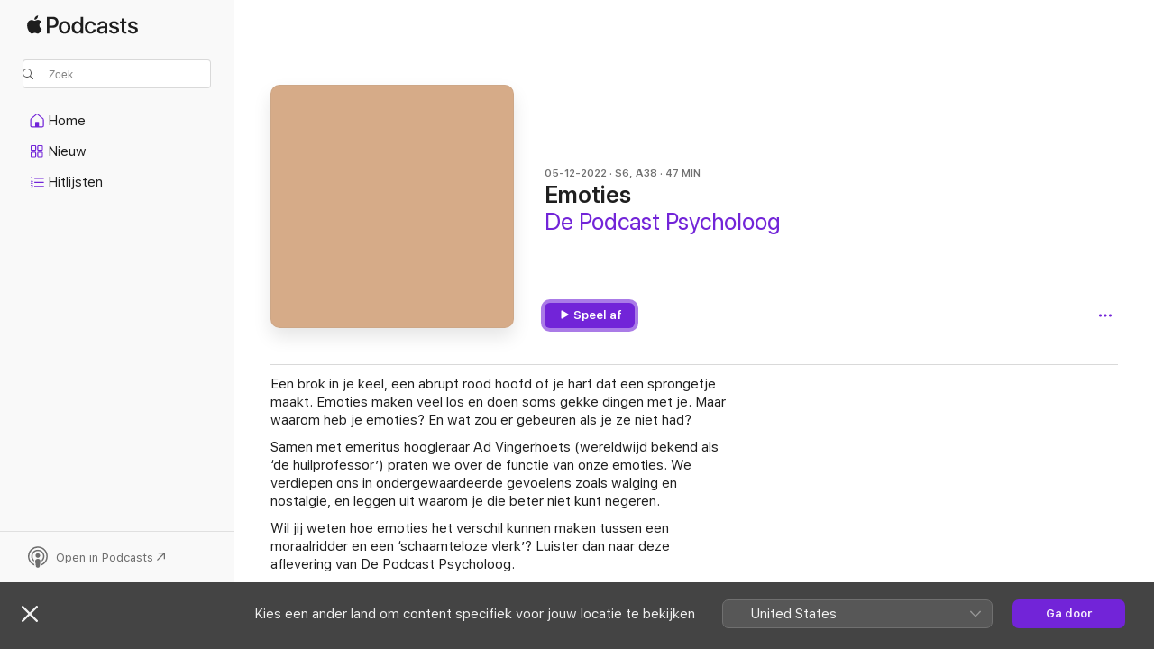

--- FILE ---
content_type: text/html
request_url: https://podcasts.apple.com/nl/podcast/emoties/id1466694459?i=1000588911916
body_size: 14470
content:
<!DOCTYPE html>
<html dir="ltr" lang="nl">
    <head>
        <meta charset="utf-8" />
        <meta http-equiv="X-UA-Compatible" content="IE=edge" />
        <meta name="viewport" content="width=device-width,initial-scale=1" />
        <meta name="applicable-device" content="pc,mobile" />
        <meta name="referrer" content="strict-origin" />

        <link
            rel="apple-touch-icon"
            sizes="180x180"
            href="/assets/favicon/favicon-180.png"
        />
        <link
            rel="icon"
            type="image/png"
            sizes="32x32"
            href="/assets/favicon/favicon-32.png"
        />
        <link
            rel="icon"
            type="image/png"
            sizes="16x16"
            href="/assets/favicon/favicon-16.png"
        />
        <link
            rel="mask-icon"
            href="/assets/favicon/favicon.svg"
            color="#7e50df"
        />
        <link rel="manifest" href="/manifest.json" />

        <title>Emoties - De Podcast Psycholoog - Apple Podcasts</title><!-- HEAD_svelte-1frznod_START --><link rel="preconnect" href="//www.apple.com/wss/fonts" crossorigin="anonymous"><link rel="stylesheet" as="style" href="//www.apple.com/wss/fonts?families=SF+Pro,v4%7CSF+Pro+Icons,v1&amp;display=swap" type="text/css" referrerpolicy="strict-origin-when-cross-origin"><!-- HEAD_svelte-1frznod_END --><!-- HEAD_svelte-eg3hvx_START -->    <meta name="description" content="Een brok in je keel, een abrupt rood hoofd of je hart dat een sprongetje maakt. Emoties maken veel los en doen soms gekke dingen met je. Maar waarom heb je emot">  <link rel="canonical" href="https://podcasts.apple.com/nl/podcast/emoties/id1466694459?i=1000588911916">   <link rel="alternate" type="application/json+oembed" href="https://podcasts.apple.com/api/oembed?url=https%3A%2F%2Fpodcasts.apple.com%2Fnl%2Fpodcast%2Femoties%2Fid1466694459%3Fi%3D1000588911916" title="Emoties - De Podcast Psycholoog - Apple Podcasts">  <meta name="al:ios:app_store_id" content="525463029"> <meta name="al:ios:app_name" content="Apple Podcasts"> <meta name="apple:content_id" content="1000588911916"> <meta name="apple:title" content="Emoties"> <meta name="apple:description" content="Een brok in je keel, een abrupt rood hoofd of je hart dat een sprongetje maakt. Emoties maken veel los en doen soms gekke dingen met je. Maar waarom heb je emot">   <meta property="og:title" content="Emoties"> <meta property="og:description" content="Podcastaflevering · De Podcast Psycholoog · 05-12-2022 · 47 min."> <meta property="og:site_name" content="Apple Podcasts"> <meta property="og:url" content="https://podcasts.apple.com/nl/podcast/emoties/id1466694459?i=1000588911916"> <meta property="og:image" content="https://is1-ssl.mzstatic.com/image/thumb/Podcasts112/v4/74/d8/ff/74d8fff9-4077-a727-2aa1-c53a5e7ae7e6/mza_16263803347826338372.jpeg/1200x1200ECA.PESS01-60.jpg?imgShow=Podcasts211/v4/e6/81/79/e681799d-0740-2190-cca1-f5a519c6953d/mza_12645209588009242200.jpeg"> <meta property="og:image:secure_url" content="https://is1-ssl.mzstatic.com/image/thumb/Podcasts112/v4/74/d8/ff/74d8fff9-4077-a727-2aa1-c53a5e7ae7e6/mza_16263803347826338372.jpeg/1200x1200ECA.PESS01-60.jpg?imgShow=Podcasts211/v4/e6/81/79/e681799d-0740-2190-cca1-f5a519c6953d/mza_12645209588009242200.jpeg"> <meta property="og:image:alt" content="Emoties"> <meta property="og:image:width" content="1200"> <meta property="og:image:height" content="1200"> <meta property="og:image:type" content="image/jpg"> <meta property="og:type" content="website"> <meta property="og:locale" content="nl">     <meta name="twitter:title" content="Emoties"> <meta name="twitter:description" content="Podcastaflevering · De Podcast Psycholoog · 05-12-2022 · 47 min."> <meta name="twitter:site" content="@ApplePodcasts"> <meta name="twitter:image" content="https://is1-ssl.mzstatic.com/image/thumb/Podcasts112/v4/74/d8/ff/74d8fff9-4077-a727-2aa1-c53a5e7ae7e6/mza_16263803347826338372.jpeg/1200x1200ECA.PESS01-60.jpg?imgShow=Podcasts211/v4/e6/81/79/e681799d-0740-2190-cca1-f5a519c6953d/mza_12645209588009242200.jpeg"> <meta name="twitter:image:alt" content="Emoties"> <meta name="twitter:card" content="summary">      <!-- HTML_TAG_START -->
                <script id=schema:episode type="application/ld+json">
                    {"@context":"http://schema.org","@type":"PodcastEpisode","productionCompany":"De Podcast Psycholoog","datePublished":"2022-12-05","description":"Samen met emeritus hoogleraar Ad Vingerhoets (wereldwijd bekend als ‘de huilprofessor’) praten we over de functie van onze emoties. We verdiepen ons in ondergewaardeerde gevoelens zoals walging en nostalgie, en leggen uit waarom je die beter niet ku","duration":"PT47M3S","genre":["Onderwijs"],"name":"Emoties","offers":[{"@type":"Offer","category":"free","price":0}],"potentialAction":{"@type":"ListenAction","expectsAcceptanceOf":{"@type":"Offer","category":"free"},"target":{"@type":"EntryPoint","actionPlatform":"https://podcasts.apple.com/nl/podcast/emoties/id1466694459?i=1000588911916"}},"url":"https://podcasts.apple.com/nl/podcast/emoties/id1466694459?i=1000588911916","episodeNumber":38,"partOfSeries":{"@type":"CreativeWorkSeries","name":"De Podcast Psycholoog","url":"https://podcasts.apple.com/nl/podcast/de-podcast-psycholoog/id1466694459","offers":[{"@type":"Offer","category":"free","price":0}]},"thumbnailUrl":"https://is1-ssl.mzstatic.com/image/thumb/Podcasts112/v4/74/d8/ff/74d8fff9-4077-a727-2aa1-c53a5e7ae7e6/mza_16263803347826338372.jpeg/1200x1200bf.webp"}
                </script>
                <!-- HTML_TAG_END -->    <!-- HEAD_svelte-eg3hvx_END --><!-- HEAD_svelte-1p7jl_START --><!-- HEAD_svelte-1p7jl_END -->
      <script type="module" crossorigin src="/assets/index~6ee77bbec8.js"></script>
      <link rel="stylesheet" href="/assets/index~6c3ea543f1.css">
    </head>
    <body>
        <svg style="display: none" xmlns="http://www.w3.org/2000/svg">
            <symbol id="play-circle-fill" viewBox="0 0 60 60">
                <path
                    class="icon-circle-fill__circle"
                    fill="var(--iconCircleFillBG, transparent)"
                    d="M30 60c16.411 0 30-13.617 30-30C60 13.588 46.382 0 29.971 0 13.588 0 .001 13.588.001 30c0 16.383 13.617 30 30 30Z"
                />
                <path
                    fill="var(--iconFillArrow, var(--keyColor, black))"
                    d="M24.411 41.853c-1.41.853-3.028.177-3.028-1.294V19.47c0-1.44 1.735-2.058 3.028-1.294l17.265 10.235a1.89 1.89 0 0 1 0 3.265L24.411 41.853Z"
                />
            </symbol>
        </svg>
        <script defer src="/assets/focus-visible/focus-visible.min.js"></script>
        

        <script
            async
            src="/includes/js-cdn/musickit/v3/amp/musickit.js"
        ></script>
        <script
            type="module"
            async
            src="/includes/js-cdn/musickit/v3/components/musickit-components/musickit-components.esm.js"
        ></script>
        <script
            nomodule
            async
            src="/includes/js-cdn/musickit/v3/components/musickit-components/musickit-components.js"
        ></script>
        <div id="body-container">
              <div class="app-container svelte-ybg737" data-testid="app-container"> <div class="header svelte-1jb51s" data-testid="header"><nav data-testid="navigation" class="navigation svelte-13li0vp"><div class="navigation__header svelte-13li0vp"><div data-testid="logo" class="logo svelte-1gk6pig"> <a aria-label="Apple Podcasts" role="img" href="https://podcasts.apple.com/nl/new" class="svelte-1gk6pig"><svg height="12" viewBox="0 0 67 12" width="67" class="podcasts-logo" aria-hidden="true"><path d="M45.646 3.547c1.748 0 2.903.96 2.903 2.409v5.048h-1.44V9.793h-.036c-.424.819-1.35 1.337-2.31 1.337-1.435 0-2.437-.896-2.437-2.22 0-1.288.982-2.065 2.722-2.17l2.005-.112v-.56c0-.82-.536-1.282-1.448-1.282-.836 0-1.42.4-1.539 1.037H42.66c.042-1.33 1.274-2.276 2.986-2.276zm-22.971 0c2.123 0 3.474 1.456 3.474 3.774 0 2.325-1.344 3.774-3.474 3.774s-3.474-1.45-3.474-3.774c0-2.318 1.358-3.774 3.474-3.774zm15.689 0c1.88 0 3.05 1.19 3.174 2.626h-1.434c-.132-.778-.737-1.359-1.726-1.359-1.156 0-1.922.974-1.922 2.507 0 1.568.773 2.514 1.936 2.514.933 0 1.545-.47 1.712-1.324h1.448c-.167 1.548-1.399 2.584-3.174 2.584-2.089 0-3.453-1.435-3.453-3.774 0-2.29 1.364-3.774 3.439-3.774zm14.263.007c1.622 0 2.785.903 2.82 2.206h-1.414c-.062-.652-.612-1.05-1.448-1.05-.814 0-1.357.377-1.357.952 0 .44.362.735 1.12.924l1.233.287c1.476.357 2.033.903 2.033 1.981 0 1.33-1.254 2.241-3.043 2.241-1.726 0-2.889-.89-3-2.234h1.49c.104.708.668 1.086 1.58 1.086.898 0 1.462-.371 1.462-.96 0-.455-.279-.7-1.044-.896L51.75 7.77c-1.323-.322-1.991-1.001-1.991-2.024 0-1.302 1.163-2.191 2.868-2.191zm11.396 0c1.622 0 2.784.903 2.82 2.206h-1.414c-.063-.652-.613-1.05-1.448-1.05-.815 0-1.358.377-1.358.952 0 .44.362.735 1.121.924l1.232.287C66.452 7.23 67 7.776 67 8.854c0 1.33-1.244 2.241-3.033 2.241-1.726 0-2.889-.89-3-2.234h1.49c.104.708.668 1.086 1.58 1.086.898 0 1.461-.371 1.461-.96 0-.455-.278-.7-1.044-.896l-1.308-.322c-1.323-.322-1.992-1.001-1.992-2.024 0-1.302 1.163-2.191 2.869-2.191zM6.368 2.776l.221.001c.348.028 1.352.135 1.994 1.091-.053.04-1.19.7-1.177 2.088.013 1.656 1.445 2.209 1.458 2.222-.013.041-.227.782-.749 1.55-.455.673-.924 1.333-1.673 1.346-.723.014-.964-.43-1.793-.43-.83 0-1.098.417-1.78.444-.723.027-1.272-.715-1.727-1.388C.205 8.34-.504 5.862.46 4.191c.468-.835 1.325-1.36 2.248-1.373.71-.013 1.365.471 1.793.471.429 0 1.191-.565 2.088-.512zM33.884.9v10.104h-1.462V9.751h-.028c-.432.84-1.267 1.33-2.332 1.33-1.83 0-3.077-1.484-3.077-3.76s1.246-3.76 3.063-3.76c1.051 0 1.88.49 2.297 1.302h.028V.9zm24.849.995v1.743h1.392v1.197h-1.392v4.061c0 .63.279.925.891.925.153 0 .397-.021.494-.035v1.19c-.167.042-.5.07-.835.07-1.483 0-2.06-.56-2.06-1.989V4.835h-1.066V3.638h1.065V1.895zM15.665.9c1.949 0 3.306 1.352 3.306 3.32 0 1.974-1.385 3.332-3.355 3.332h-2.158v3.452h-1.56V.9zm31.388 6.778-1.803.112c-.898.056-1.406.448-1.406 1.078 0 .645.529 1.065 1.336 1.065 1.051 0 1.873-.729 1.873-1.688zM22.675 4.793c-1.218 0-1.942.946-1.942 2.528 0 1.596.724 2.528 1.942 2.528s1.942-.932 1.942-2.528c0-1.59-.724-2.528-1.942-2.528zm7.784.056c-1.17 0-1.935.974-1.935 2.472 0 1.512.765 2.479 1.935 2.479 1.155 0 1.928-.98 1.928-2.479 0-1.484-.773-2.472-1.928-2.472zM15.254 2.224h-1.796v4.012h1.789c1.357 0 2.13-.735 2.13-2.01 0-1.274-.773-2.002-2.123-2.002zM6.596.13c.067.649-.188 1.283-.563 1.756-.39.46-1.007.824-1.624.77-.08-.621.228-1.283.577-1.688.389-.473 1.06-.81 1.61-.838z"></path></svg></a> </div> <div class="search-input-wrapper svelte-1gxcl7k" data-testid="search-input"><div data-testid="amp-search-input" aria-controls="search-suggestions" aria-expanded="false" aria-haspopup="listbox" aria-owns="search-suggestions" class="search-input-container svelte-rg26q6" tabindex="-1" role=""><div class="flex-container svelte-rg26q6"><form id="search-input-form" class="svelte-rg26q6"><svg height="16" width="16" viewBox="0 0 16 16" class="search-svg" aria-hidden="true"><path d="M11.87 10.835c.018.015.035.03.051.047l3.864 3.863a.735.735 0 1 1-1.04 1.04l-3.863-3.864a.744.744 0 0 1-.047-.051 6.667 6.667 0 1 1 1.035-1.035zM6.667 12a5.333 5.333 0 1 0 0-10.667 5.333 5.333 0 0 0 0 10.667z"></path></svg> <input value="" aria-autocomplete="list" aria-multiline="false" aria-controls="search-suggestions" aria-label="Search" placeholder="Zoek" spellcheck="false" autocomplete="off" autocorrect="off" autocapitalize="off" type="text" inputmode="search" class="search-input__text-field svelte-rg26q6" data-testid="search-input__text-field"></form> </div> <div data-testid="search-scope-bar"></div>   </div> </div></div> <div data-testid="navigation-content" class="navigation__content svelte-13li0vp" id="navigation" aria-hidden="false"><div class="navigation__scrollable-container svelte-13li0vp"><div data-testid="navigation-items-primary" class="navigation-items navigation-items--primary svelte-ng61m8"> <ul class="navigation-items__list svelte-ng61m8">  <li class="navigation-item navigation-item__home svelte-1a5yt87" aria-selected="false" data-testid="navigation-item"> <a href="https://podcasts.apple.com/nl/home" class="navigation-item__link svelte-1a5yt87" role="button" data-testid="home" aria-pressed="false"><div class="navigation-item__content svelte-zhx7t9"> <span class="navigation-item__icon svelte-zhx7t9"> <svg xmlns="http://www.w3.org/2000/svg" width="24" height="24" viewBox="0 0 24 24" aria-hidden="true"><path d="M6.392 19.41H17.84c1.172 0 1.831-.674 1.831-1.787v-6.731c0-.689-.205-1.18-.732-1.612l-5.794-4.863c-.322-.271-.651-.403-1.025-.403-.374 0-.703.132-1.025.403L5.3 9.28c-.527.432-.732.923-.732 1.612v6.73c0 1.114.659 1.788 1.823 1.788Zm0-1.106c-.402 0-.717-.293-.717-.681v-6.731c0-.352.088-.564.337-.77l5.793-4.855c.11-.088.227-.147.315-.147s.205.059.315.147l5.793 4.856c.242.205.337.417.337.769v6.73c0 .389-.315.682-.725.682h-3.596v-4.431c0-.337-.22-.557-.557-.557H10.56c-.337 0-.564.22-.564.557v4.43H6.392Z"></path></svg> </span> <span class="navigation-item__label svelte-zhx7t9"> Home </span> </div></a>  </li>  <li class="navigation-item navigation-item__new svelte-1a5yt87" aria-selected="false" data-testid="navigation-item"> <a href="https://podcasts.apple.com/nl/new" class="navigation-item__link svelte-1a5yt87" role="button" data-testid="new" aria-pressed="false"><div class="navigation-item__content svelte-zhx7t9"> <span class="navigation-item__icon svelte-zhx7t9"> <svg xmlns="http://www.w3.org/2000/svg" width="24" height="24" viewBox="0 0 24 24" aria-hidden="true"><path d="M9.739 11.138c.93 0 1.399-.47 1.399-1.436V6.428c0-.967-.47-1.428-1.4-1.428h-3.34C5.469 5 5 5.461 5 6.428v3.274c0 .967.469 1.436 1.399 1.436h3.34Zm7.346 0c.93 0 1.399-.47 1.399-1.436V6.428c0-.967-.469-1.428-1.399-1.428h-3.333c-.937 0-1.406.461-1.406 1.428v3.274c0 .967.469 1.436 1.406 1.436h3.333Zm-7.368-1.033H6.414c-.257 0-.381-.132-.381-.403V6.428c0-.263.124-.395.38-.395h3.304c.256 0 .388.132.388.395v3.274c0 .271-.132.403-.388.403Zm7.353 0h-3.303c-.264 0-.388-.132-.388-.403V6.428c0-.263.124-.395.388-.395h3.303c.257 0 .381.132.381.395v3.274c0 .271-.124.403-.38.403Zm-7.33 8.379c.93 0 1.399-.462 1.399-1.428v-3.282c0-.96-.47-1.428-1.4-1.428h-3.34c-.93 0-1.398.469-1.398 1.428v3.282c0 .966.469 1.428 1.399 1.428h3.34Zm7.346 0c.93 0 1.399-.462 1.399-1.428v-3.282c0-.96-.469-1.428-1.399-1.428h-3.333c-.937 0-1.406.469-1.406 1.428v3.282c0 .966.469 1.428 1.406 1.428h3.333ZM9.717 17.45H6.414c-.257 0-.381-.132-.381-.395v-3.274c0-.271.124-.403.38-.403h3.304c.256 0 .388.132.388.403v3.274c0 .263-.132.395-.388.395Zm7.353 0h-3.303c-.264 0-.388-.132-.388-.395v-3.274c0-.271.124-.403.388-.403h3.303c.257 0 .381.132.381.403v3.274c0 .263-.124.395-.38.395Z"></path></svg> </span> <span class="navigation-item__label svelte-zhx7t9"> Nieuw </span> </div></a>  </li>  <li class="navigation-item navigation-item__charts svelte-1a5yt87" aria-selected="false" data-testid="navigation-item"> <a href="https://podcasts.apple.com/nl/charts" class="navigation-item__link svelte-1a5yt87" role="button" data-testid="charts" aria-pressed="false"><div class="navigation-item__content svelte-zhx7t9"> <span class="navigation-item__icon svelte-zhx7t9"> <svg xmlns="http://www.w3.org/2000/svg" width="24" height="24" viewBox="0 0 24 24" aria-hidden="true"><path d="M6.597 9.362c.278 0 .476-.161.476-.49V6.504c0-.307-.22-.505-.542-.505-.257 0-.418.088-.6.212l-.52.36c-.147.102-.228.197-.228.35 0 .191.147.323.315.323.095 0 .14-.015.264-.102l.337-.227h.014V8.87c0 .33.19.49.484.49Zm12.568-.886c.33 0 .593-.257.593-.586a.586.586 0 0 0-.593-.594h-9.66a.586.586 0 0 0-.594.594c0 .33.264.586.593.586h9.661ZM7.3 13.778c.198 0 .351-.139.351-.344 0-.22-.146-.359-.351-.359H6.252v-.022l.601-.483c.498-.41.696-.645.696-1.077 0-.586-.49-.981-1.282-.981-.703 0-1.208.366-1.208.835 0 .234.153.359.402.359.169 0 .279-.052.381-.22.103-.176.235-.271.44-.271.212 0 .366.139.366.344 0 .176-.088.33-.469.63l-.96.791a.493.493 0 0 0-.204.41c0 .227.16.388.402.388H7.3Zm11.865-.871a.59.59 0 1 0 0-1.18h-9.66a.59.59 0 1 0 0 1.18h9.66ZM6.282 18.34c.871 0 1.384-.388 1.384-1.003 0-.403-.278-.681-.784-.725v-.022c.367-.066.66-.315.66-.74 0-.557-.542-.864-1.268-.864-.57 0-1.193.27-1.193.754 0 .205.146.352.373.352.161 0 .234-.066.337-.176.168-.183.3-.242.483-.242.227 0 .396.11.396.33 0 .205-.176.308-.476.308h-.08c-.206 0-.338.102-.338.314 0 .198.125.315.337.315h.095c.33 0 .506.11.506.337 0 .198-.183.345-.432.345-.257 0-.44-.147-.579-.286-.088-.08-.161-.14-.3-.14-.235 0-.403.14-.403.367 0 .505.688.776 1.282.776Zm12.883-1.01c.33 0 .593-.257.593-.586a.586.586 0 0 0-.593-.594h-9.66a.586.586 0 0 0-.594.594c0 .33.264.586.593.586h9.661Z"></path></svg> </span> <span class="navigation-item__label svelte-zhx7t9"> Hitlijsten </span> </div></a>  </li>  <li class="navigation-item navigation-item__search svelte-1a5yt87" aria-selected="false" data-testid="navigation-item"> <a href="https://podcasts.apple.com/nl/search" class="navigation-item__link svelte-1a5yt87" role="button" data-testid="search" aria-pressed="false"><div class="navigation-item__content svelte-zhx7t9"> <span class="navigation-item__icon svelte-zhx7t9"> <svg height="24" viewBox="0 0 24 24" width="24" aria-hidden="true"><path d="M17.979 18.553c.476 0 .813-.366.813-.835a.807.807 0 0 0-.235-.586l-3.45-3.457a5.61 5.61 0 0 0 1.158-3.413c0-3.098-2.535-5.633-5.633-5.633C7.542 4.63 5 7.156 5 10.262c0 3.098 2.534 5.632 5.632 5.632a5.614 5.614 0 0 0 3.274-1.055l3.472 3.472a.835.835 0 0 0 .6.242zm-7.347-3.875c-2.417 0-4.416-2-4.416-4.416 0-2.417 2-4.417 4.416-4.417 2.417 0 4.417 2 4.417 4.417s-2 4.416-4.417 4.416z" fill-opacity=".95"></path></svg> </span> <span class="navigation-item__label svelte-zhx7t9"> Zoek </span> </div></a>  </li></ul> </div>   </div> <div class="navigation__native-cta"><div slot="native-cta"></div></div></div> </nav> </div>  <div id="scrollable-page" class="scrollable-page svelte-ofwq8g" data-testid="main-section" aria-hidden="false"> <div class="player-bar svelte-dsbdte" data-testid="player-bar" aria-label="Mediaregelaars" aria-hidden="false">   </div> <main data-testid="main" class="svelte-n0itnb"><div class="content-container svelte-n0itnb" data-testid="content-container">    <div class="page-container svelte-1vsyrnf">    <div class="section section--episodeHeaderRegular svelte-1cj8vg9 without-bottom-spacing" data-testid="section-container" aria-label="Uitgelicht" aria-hidden="false"> <div class="shelf-content" data-testid="shelf-content"> <div class="container-detail-header svelte-1uuona0 container-detail-header--no-description" data-testid="container-detail-header"><div slot="artwork" data-testid="artwork" class="svelte-16t2ez2  uses-episode-size"><div data-testid="artwork-component" class="artwork-component artwork-component--aspect-ratio artwork-component--orientation-square svelte-uduhys container-style   artwork-component--fullwidth    artwork-component--has-borders" style="
            --artwork-bg-color: #d6ab88;
            --aspect-ratio: 1;
            --placeholder-bg-color: #d6ab88;
       ">   <picture class="svelte-uduhys"><source sizes=" (max-width:999px) 270px,(min-width:1000px) and (max-width:1319px) 300px,(min-width:1320px) and (max-width:1679px) 300px,300px" srcset="https://is1-ssl.mzstatic.com/image/thumb/Podcasts112/v4/74/d8/ff/74d8fff9-4077-a727-2aa1-c53a5e7ae7e6/mza_16263803347826338372.jpeg/270x270bb.webp 270w,https://is1-ssl.mzstatic.com/image/thumb/Podcasts112/v4/74/d8/ff/74d8fff9-4077-a727-2aa1-c53a5e7ae7e6/mza_16263803347826338372.jpeg/300x300bb.webp 300w,https://is1-ssl.mzstatic.com/image/thumb/Podcasts112/v4/74/d8/ff/74d8fff9-4077-a727-2aa1-c53a5e7ae7e6/mza_16263803347826338372.jpeg/540x540bb.webp 540w,https://is1-ssl.mzstatic.com/image/thumb/Podcasts112/v4/74/d8/ff/74d8fff9-4077-a727-2aa1-c53a5e7ae7e6/mza_16263803347826338372.jpeg/600x600bb.webp 600w" type="image/webp"> <source sizes=" (max-width:999px) 270px,(min-width:1000px) and (max-width:1319px) 300px,(min-width:1320px) and (max-width:1679px) 300px,300px" srcset="https://is1-ssl.mzstatic.com/image/thumb/Podcasts112/v4/74/d8/ff/74d8fff9-4077-a727-2aa1-c53a5e7ae7e6/mza_16263803347826338372.jpeg/270x270bb-60.jpg 270w,https://is1-ssl.mzstatic.com/image/thumb/Podcasts112/v4/74/d8/ff/74d8fff9-4077-a727-2aa1-c53a5e7ae7e6/mza_16263803347826338372.jpeg/300x300bb-60.jpg 300w,https://is1-ssl.mzstatic.com/image/thumb/Podcasts112/v4/74/d8/ff/74d8fff9-4077-a727-2aa1-c53a5e7ae7e6/mza_16263803347826338372.jpeg/540x540bb-60.jpg 540w,https://is1-ssl.mzstatic.com/image/thumb/Podcasts112/v4/74/d8/ff/74d8fff9-4077-a727-2aa1-c53a5e7ae7e6/mza_16263803347826338372.jpeg/600x600bb-60.jpg 600w" type="image/jpeg"> <img alt="De Podcast Psycholoog" class="artwork-component__contents artwork-component__image svelte-uduhys" src="/assets/artwork/1x1.gif" decoding="async" width="300" height="300" fetchpriority="auto" style="opacity: 1;"></picture> </div> <div class="progress-bar svelte-16t2ez2"></div></div> <div class="headings svelte-1uuona0"><div class="headings__metadata-top svelte-1uuona0"><ul class="metadata svelte-16t2ez2"><li class="svelte-16t2ez2">05-12-2022</li><li class="svelte-16t2ez2">S6, A38</li><li class="svelte-16t2ez2">47 MIN</li> </ul> </div> <h1 class="headings__title svelte-1uuona0" data-testid="non-editable-product-title"><span dir="auto">Emoties</span></h1> <div class="headings__subtitles svelte-1uuona0" data-testid="product-subtitles"><div class="subtitle-action svelte-16t2ez2"> <a data-testid="click-action" href="https://podcasts.apple.com/nl/podcast/de-podcast-psycholoog/id1466694459" class="link-action svelte-1c9ml6j" dir="auto">De Podcast Psycholoog</a></div></div>  </div>  <div class="primary-actions svelte-1uuona0"><div class="primary-actions__button primary-actions__button--play svelte-1uuona0"> <div class="play-button-container svelte-16t2ez2" data-should-focus> <div class="button-action svelte-1dchn99 primary" data-testid="button-action"> <div class="button svelte-yk984v primary" data-testid="button-base-wrapper"><button data-testid="button-base" type="button"  class="svelte-yk984v"> <span data-testid="button-icon-play" class="icon svelte-1dchn99"><svg height="16" viewBox="0 0 16 16" width="16"><path d="m4.4 15.14 10.386-6.096c.842-.459.794-1.64 0-2.097L4.401.85c-.87-.53-2-.12-2 .82v12.625c0 .966 1.06 1.4 2 .844z"></path></svg></span>  Speel af  </button> </div> </div> </div> </div> </div> <div class="secondary-actions svelte-1uuona0"><div slot="secondary-actions"><div class="cloud-buttons svelte-1vilthy" data-testid="cloud-buttons"><div class="cloud-buttons__save svelte-1vilthy"></div> <amp-contextual-menu-button config="[object Object]" class="svelte-1sn4kz"> <span aria-label="MEER" class="more-button svelte-1sn4kz  more-button--non-platter" data-testid="more-button" slot="trigger-content"><svg width="28" height="28" viewBox="0 0 28 28" class="glyph" xmlns="http://www.w3.org/2000/svg"><circle fill="var(--iconCircleFill, transparent)" cx="14" cy="14" r="14"></circle><path fill="var(--iconEllipsisFill, white)" d="M10.105 14c0-.87-.687-1.55-1.564-1.55-.862 0-1.557.695-1.557 1.55 0 .848.695 1.55 1.557 1.55.855 0 1.564-.702 1.564-1.55zm5.437 0c0-.87-.68-1.55-1.542-1.55A1.55 1.55 0 0012.45 14c0 .848.695 1.55 1.55 1.55.848 0 1.542-.702 1.542-1.55zm5.474 0c0-.87-.687-1.55-1.557-1.55-.87 0-1.564.695-1.564 1.55 0 .848.694 1.55 1.564 1.55.848 0 1.557-.702 1.557-1.55z"></path></svg></span> </amp-contextual-menu-button> </div></div></div></div> </div></div> <div class="section section--paragraph svelte-1cj8vg9     section--display-separator" data-testid="section-container" aria-hidden="false"> <div class="shelf-content" data-testid="shelf-content">  <div data-testid="paragraphs" class="paragraph-wrapper svelte-l0g9pr" dir="auto"><!-- HTML_TAG_START --><p>Een brok in je keel, een abrupt rood hoofd of je hart dat een sprongetje maakt. Emoties maken veel los en doen soms gekke dingen met je. Maar waarom heb je emoties? En wat zou er gebeuren als je ze niet had?</p><p>Samen met emeritus hoogleraar Ad Vingerhoets (wereldwijd bekend als ‘de huilprofessor’) praten we over de functie van onze emoties. We verdiepen ons in ondergewaardeerde gevoelens zoals walging en nostalgie, en leggen uit waarom je die beter niet kunt negeren.&nbsp;</p><p>Wil jij weten hoe emoties het verschil kunnen maken tussen een moraalridder en een ‘schaamteloze vlerk’? Luister dan naar deze aflevering van De Podcast Psycholoog.</p><p>De exclusieve aflevering over huilen beluister je op De Podcast Psycholoog Club.</p><p>Gast: Ad Vingerhoets</p><p>Research &amp; hosting: Marissa van der Sluis</p><p>Productie &amp; editing: Leonie van Dijk</p><p><em>Adverteren in De Podcast Psycholoog? Mail naar </em><em>adverteren@bienmedia.nl</em></p><p><em>Wil jij alle afleveringen én specials van De Podcast Psycholoog </em><strong><em>geheel advertentievrij</em></strong><em> beluisteren? Word dan voor 4,50 per maand lid van De Podcast Psycholoog Club op </em><em>depodcastpsycholoogclub.nl.</em></p><p><em>Het boek Echte connectie van Marissa is te koop bij lokale boekhandels of via </em><em>deze link</em><em>.</em></p><p><em>Insta: </em><em>@depodcastpsycholoog</em></p><p> Hosted on Acast. See acast.com/privacy for more information.</p><!-- HTML_TAG_END --> </div></div></div> <div class="section section--externalLinkListInline svelte-1cj8vg9     section--display-separator" data-testid="section-container" aria-hidden="false"> <div class="shelf-content" data-testid="shelf-content"><div class="link-list svelte-knsjsh" data-testid="link-list">   <a data-testid="click-action" href="https://shows.acast.com/de-podcast-psycholoog3/episodes/685e964c47311de1b654ed89" class="link-action link-action--external svelte-1c9ml6j" target="_blank" rel="noopener noreferrer" dir="auto"><span class="link-action__text svelte-1c9ml6j">Webpagina aflevering  </span><svg xmlns="http://www.w3.org/2000/svg" viewBox="11.914 4.592 12 12" width="12" height="12" style="fill: currentColor;" class="external-link-icon"><path d="M23.207 5.363c-.673-.664-1.613-.771-2.724-.771h-5.096c-1.095 0-2.038.109-2.708.773-.664.67-.765 1.596-.765 2.693v5.047c0 1.12.099 2.054.763 2.715.671.671 1.605.771 2.723.771h5.082c1.11 0 2.052-.1 2.724-.771.663-.67.763-1.595.763-2.715V8.079c0-1.12-.1-2.047-.763-2.715Zm-.289 2.534v5.388c0 .671-.087 1.371-.482 1.766-.395.396-1.103.489-1.773.489H15.22c-.67 0-1.379-.093-1.774-.489-.395-.395-.48-1.094-.48-1.766V7.918c0-.69.085-1.393.479-1.788.395-.396 1.108-.487 1.797-.487h5.422c.67 0 1.378.093 1.773.488.396.395.482 1.094.482 1.766Zm-2.928 4.304c.286 0 .476-.219.476-.52v-3.08c0-.39-.211-.54-.544-.54h-3.103c-.301 0-.5.19-.5.475 0 .287.205.477.513.477h1.19l.969-.103-1.018.953-2.41 2.403a.504.504 0 0 0-.155.355c0 .293.192.484.477.484.157 0 .282-.06.369-.148l2.409-2.409.939-1.006-.097 1.021v1.131c0 .308.192.507.484.507Z"></path></svg></a>   </div></div></div> <div class="section section--information svelte-1cj8vg9" data-testid="section-container" aria-label="Informatie" aria-hidden="false"><div class="header svelte-rnrb59">  <div class="header-title-wrapper svelte-rnrb59">   <h2 class="title svelte-rnrb59" data-testid="header-title"><span class="dir-wrapper" dir="auto">Informatie</span></h2> </div> <div slot="buttons" class="section-header-buttons svelte-1cj8vg9"></div> </div> <div class="shelf-content" data-testid="shelf-content"><ul class="information svelte-sy8mrl" data-testid="information"> <li><div class="title svelte-sy8mrl">Programma</div>   <div class="content svelte-sy8mrl" style="--linkColor: var(--keyColor)" data-testid="information-content-with-action"> <a data-testid="click-action" href="https://podcasts.apple.com/nl/podcast/de-podcast-psycholoog/id1466694459" class="link-action svelte-1c9ml6j" dir="auto">De Podcast Psycholoog</a> </div> </li> <li><div class="title svelte-sy8mrl">Frequentie</div>   <div class="content svelte-sy8mrl" dir="auto">Tweemaal per maand </div> </li> <li><div class="title svelte-sy8mrl">Uitgegeven</div>   <div class="content svelte-sy8mrl" dir="auto">5 december 2022 om 17:40 UTC </div> </li> <li><div class="title svelte-sy8mrl">Lengte</div>   <div class="content svelte-sy8mrl" dir="auto">47 min </div> </li> <li><div class="title svelte-sy8mrl">Seizoen</div>   <div class="content svelte-sy8mrl" dir="auto">6 </div> </li> <li><div class="title svelte-sy8mrl">Aflevering</div>   <div class="content svelte-sy8mrl" dir="auto">38 </div> </li> <li><div class="title svelte-sy8mrl">Beoordeling</div>   <div class="content svelte-sy8mrl" dir="auto">Veilig </div> </li> </ul></div></div>    </div>    </div> </main> <footer data-testid="footer" class="svelte-wtmfoi"><div class="footer-secondary-slot svelte-wtmfoi"><div class="button-container svelte-14qifue"><button class="link svelte-14qifue" data-testid="locale-switcher-button">Nederland</button> <ul class="svelte-n776hm"><li class="svelte-n776hm"><a href="?l=en-GB" aria-label="Deze pagina is beschikbaar in het English (UK)" data-testid="other-language-en-GB" class="svelte-n776hm">English (UK)</a> </li></ul></div>  <dialog data-testid="dialog" class="svelte-1a4zf5b" id="" aria-hidden="true"><div data-testid="locale-switcher-modal-container" class="locale-switcher-modal-container svelte-1jierl0"><button data-testid="locale-switcher-modal-close-button" class="close-button svelte-1jierl0" type="button" aria-label="Sluit"><svg width="18" height="18" viewBox="0 0 18 18" aria-hidden="true" data-testid="locale-switcher-modal-close-button-svg"><path d="M1.2 18C.6 18 0 17.5 0 16.8c0-.4.1-.6.4-.8l7-7-7-7c-.3-.2-.4-.5-.4-.8C0 .5.6 0 1.2 0c.3 0 .6.1.8.3l7 7 7-7c.2-.2.5-.3.8-.3.6 0 1.2.5 1.2 1.2 0 .3-.1.6-.4.8l-7 7 7 7c.2.2.4.5.4.8 0 .7-.6 1.2-1.2 1.2-.3 0-.6-.1-.8-.3l-7-7-7 7c-.2.1-.5.3-.8.3z"></path></svg></button> <div class="header-container svelte-1jierl0"><span data-testid="locale-switcher-modal-title" class="title svelte-1jierl0">Kies een land of regio</span></div> <div class="region-container svelte-1jierl0"><div class="region-header svelte-vqg5px"><h2 class="svelte-vqg5px">Afrika, Midden-Oosten en India</h2> <button slot="button" class="see-all-button svelte-1jierl0">Toon alle </button></div> <ul class="svelte-a89zv9"><li class="svelte-a89zv9"><a href="/dz/new" data-testid="region-list-link" class="svelte-a89zv9"><span>Algeria</span></a> </li><li class="svelte-a89zv9"><a href="/ao/new" data-testid="region-list-link" class="svelte-a89zv9"><span>Angola</span></a> </li><li class="svelte-a89zv9"><a href="/am/new" data-testid="region-list-link" class="svelte-a89zv9"><span>Armenia</span></a> </li><li class="svelte-a89zv9"><a href="/az/new" data-testid="region-list-link" class="svelte-a89zv9"><span>Azerbaijan</span></a> </li><li class="svelte-a89zv9"><a href="/bh/new" data-testid="region-list-link" class="svelte-a89zv9"><span>Bahrain</span></a> </li><li class="svelte-a89zv9"><a href="/bj/new" data-testid="region-list-link" class="svelte-a89zv9"><span>Benin</span></a> </li><li class="svelte-a89zv9"><a href="/bw/new" data-testid="region-list-link" class="svelte-a89zv9"><span>Botswana</span></a> </li><li class="svelte-a89zv9"><a href="/bn/new" data-testid="region-list-link" class="svelte-a89zv9"><span>Brunei Darussalam</span></a> </li><li class="svelte-a89zv9"><a href="/bf/new" data-testid="region-list-link" class="svelte-a89zv9"><span>Burkina Faso</span></a> </li><li class="svelte-a89zv9"><a href="/cm/new" data-testid="region-list-link" class="svelte-a89zv9"><span>Cameroun</span></a> </li><li class="svelte-a89zv9"><a href="/cv/new" data-testid="region-list-link" class="svelte-a89zv9"><span>Cape Verde</span></a> </li><li class="svelte-a89zv9"><a href="/td/new" data-testid="region-list-link" class="svelte-a89zv9"><span>Chad</span></a> </li><li class="svelte-a89zv9"><a href="/ci/new" data-testid="region-list-link" class="svelte-a89zv9"><span>Côte d’Ivoire</span></a> </li><li class="svelte-a89zv9"><a href="/cd/new" data-testid="region-list-link" class="svelte-a89zv9"><span>Congo, The Democratic Republic Of The</span></a> </li><li class="svelte-a89zv9"><a href="/eg/new" data-testid="region-list-link" class="svelte-a89zv9"><span>Egypt</span></a> </li><li class="svelte-a89zv9"><a href="/sz/new" data-testid="region-list-link" class="svelte-a89zv9"><span>Eswatini</span></a> </li><li class="svelte-a89zv9"><a href="/ga/new" data-testid="region-list-link" class="svelte-a89zv9"><span>Gabon</span></a> </li><li class="svelte-a89zv9"><a href="/gm/new" data-testid="region-list-link" class="svelte-a89zv9"><span>Gambia</span></a> </li><li class="svelte-a89zv9"><a href="/gh/new" data-testid="region-list-link" class="svelte-a89zv9"><span>Ghana</span></a> </li><li class="svelte-a89zv9"><a href="/gw/new" data-testid="region-list-link" class="svelte-a89zv9"><span>Guinea-Bissau</span></a> </li><li class="svelte-a89zv9"><a href="/in/new" data-testid="region-list-link" class="svelte-a89zv9"><span>India</span></a> </li><li class="svelte-a89zv9"><a href="/iq/new" data-testid="region-list-link" class="svelte-a89zv9"><span>Iraq</span></a> </li><li class="svelte-a89zv9"><a href="/il/new" data-testid="region-list-link" class="svelte-a89zv9"><span>Israel</span></a> </li><li class="svelte-a89zv9"><a href="/jo/new" data-testid="region-list-link" class="svelte-a89zv9"><span>Jordan</span></a> </li><li class="svelte-a89zv9"><a href="/ke/new" data-testid="region-list-link" class="svelte-a89zv9"><span>Kenya</span></a> </li><li class="svelte-a89zv9"><a href="/kw/new" data-testid="region-list-link" class="svelte-a89zv9"><span>Kuwait</span></a> </li><li class="svelte-a89zv9"><a href="/lb/new" data-testid="region-list-link" class="svelte-a89zv9"><span>Lebanon</span></a> </li><li class="svelte-a89zv9"><a href="/lr/new" data-testid="region-list-link" class="svelte-a89zv9"><span>Liberia</span></a> </li><li class="svelte-a89zv9"><a href="/ly/new" data-testid="region-list-link" class="svelte-a89zv9"><span>Libya</span></a> </li><li class="svelte-a89zv9"><a href="/mg/new" data-testid="region-list-link" class="svelte-a89zv9"><span>Madagascar</span></a> </li><li class="svelte-a89zv9"><a href="/mw/new" data-testid="region-list-link" class="svelte-a89zv9"><span>Malawi</span></a> </li><li class="svelte-a89zv9"><a href="/ml/new" data-testid="region-list-link" class="svelte-a89zv9"><span>Mali</span></a> </li><li class="svelte-a89zv9"><a href="/mr/new" data-testid="region-list-link" class="svelte-a89zv9"><span>Mauritania</span></a> </li><li class="svelte-a89zv9"><a href="/mu/new" data-testid="region-list-link" class="svelte-a89zv9"><span>Mauritius</span></a> </li><li class="svelte-a89zv9"><a href="/ma/new" data-testid="region-list-link" class="svelte-a89zv9"><span>Morocco</span></a> </li><li class="svelte-a89zv9"><a href="/mz/new" data-testid="region-list-link" class="svelte-a89zv9"><span>Mozambique</span></a> </li><li class="svelte-a89zv9"><a href="/na/new" data-testid="region-list-link" class="svelte-a89zv9"><span>Namibia</span></a> </li><li class="svelte-a89zv9"><a href="/ne/new" data-testid="region-list-link" class="svelte-a89zv9"><span>Niger (English)</span></a> </li><li class="svelte-a89zv9"><a href="/ng/new" data-testid="region-list-link" class="svelte-a89zv9"><span>Nigeria</span></a> </li><li class="svelte-a89zv9"><a href="/om/new" data-testid="region-list-link" class="svelte-a89zv9"><span>Oman</span></a> </li><li class="svelte-a89zv9"><a href="/qa/new" data-testid="region-list-link" class="svelte-a89zv9"><span>Qatar</span></a> </li><li class="svelte-a89zv9"><a href="/cg/new" data-testid="region-list-link" class="svelte-a89zv9"><span>Congo, Republic of</span></a> </li><li class="svelte-a89zv9"><a href="/rw/new" data-testid="region-list-link" class="svelte-a89zv9"><span>Rwanda</span></a> </li><li class="svelte-a89zv9"><a href="/st/new" data-testid="region-list-link" class="svelte-a89zv9"><span>São Tomé and Príncipe</span></a> </li><li class="svelte-a89zv9"><a href="/sa/new" data-testid="region-list-link" class="svelte-a89zv9"><span>Saudi Arabia</span></a> </li><li class="svelte-a89zv9"><a href="/sn/new" data-testid="region-list-link" class="svelte-a89zv9"><span>Senegal</span></a> </li><li class="svelte-a89zv9"><a href="/sc/new" data-testid="region-list-link" class="svelte-a89zv9"><span>Seychelles</span></a> </li><li class="svelte-a89zv9"><a href="/sl/new" data-testid="region-list-link" class="svelte-a89zv9"><span>Sierra Leone</span></a> </li><li class="svelte-a89zv9"><a href="/za/new" data-testid="region-list-link" class="svelte-a89zv9"><span>South Africa</span></a> </li><li class="svelte-a89zv9"><a href="/lk/new" data-testid="region-list-link" class="svelte-a89zv9"><span>Sri Lanka</span></a> </li><li class="svelte-a89zv9"><a href="/tj/new" data-testid="region-list-link" class="svelte-a89zv9"><span>Tajikistan</span></a> </li><li class="svelte-a89zv9"><a href="/tz/new" data-testid="region-list-link" class="svelte-a89zv9"><span>Tanzania, United Republic Of</span></a> </li><li class="svelte-a89zv9"><a href="/tn/new" data-testid="region-list-link" class="svelte-a89zv9"><span>Tunisia</span></a> </li><li class="svelte-a89zv9"><a href="/tm/new" data-testid="region-list-link" class="svelte-a89zv9"><span>Turkmenistan</span></a> </li><li class="svelte-a89zv9"><a href="/ae/new" data-testid="region-list-link" class="svelte-a89zv9"><span>United Arab Emirates</span></a> </li><li class="svelte-a89zv9"><a href="/ug/new" data-testid="region-list-link" class="svelte-a89zv9"><span>Uganda</span></a> </li><li class="svelte-a89zv9"><a href="/ye/new" data-testid="region-list-link" class="svelte-a89zv9"><span>Yemen</span></a> </li><li class="svelte-a89zv9"><a href="/zm/new" data-testid="region-list-link" class="svelte-a89zv9"><span>Zambia</span></a> </li><li class="svelte-a89zv9"><a href="/zw/new" data-testid="region-list-link" class="svelte-a89zv9"><span>Zimbabwe</span></a> </li> </ul><div class="region-header svelte-vqg5px"><h2 class="svelte-vqg5px">Azië, Stille Oceaan</h2> <button slot="button" class="see-all-button svelte-1jierl0">Toon alle </button></div> <ul class="svelte-a89zv9"><li class="svelte-a89zv9"><a href="/af/new" data-testid="region-list-link" class="svelte-a89zv9"><span>Afghanistan</span></a> </li><li class="svelte-a89zv9"><a href="/au/new" data-testid="region-list-link" class="svelte-a89zv9"><span>Australia</span></a> </li><li class="svelte-a89zv9"><a href="/bt/new" data-testid="region-list-link" class="svelte-a89zv9"><span>Bhutan</span></a> </li><li class="svelte-a89zv9"><a href="/kh/new" data-testid="region-list-link" class="svelte-a89zv9"><span>Cambodia</span></a> </li><li class="svelte-a89zv9"><a href="/cn/new" data-testid="region-list-link" class="svelte-a89zv9"><span>中国大陆</span></a> </li><li class="svelte-a89zv9"><a href="/fj/new" data-testid="region-list-link" class="svelte-a89zv9"><span>Fiji</span></a> </li><li class="svelte-a89zv9"><a href="/hk/new" data-testid="region-list-link" class="svelte-a89zv9"><span>香港</span></a> </li><li class="svelte-a89zv9"><a href="/id/new" data-testid="region-list-link" class="svelte-a89zv9"><span>Indonesia (English)</span></a> </li><li class="svelte-a89zv9"><a href="/jp/new" data-testid="region-list-link" class="svelte-a89zv9"><span>日本</span></a> </li><li class="svelte-a89zv9"><a href="/kz/new" data-testid="region-list-link" class="svelte-a89zv9"><span>Kazakhstan</span></a> </li><li class="svelte-a89zv9"><a href="/kr/new" data-testid="region-list-link" class="svelte-a89zv9"><span>대한민국</span></a> </li><li class="svelte-a89zv9"><a href="/kg/new" data-testid="region-list-link" class="svelte-a89zv9"><span>Kyrgyzstan</span></a> </li><li class="svelte-a89zv9"><a href="/la/new" data-testid="region-list-link" class="svelte-a89zv9"><span>Lao People's Democratic Republic</span></a> </li><li class="svelte-a89zv9"><a href="/mo/new" data-testid="region-list-link" class="svelte-a89zv9"><span>澳門</span></a> </li><li class="svelte-a89zv9"><a href="/my/new" data-testid="region-list-link" class="svelte-a89zv9"><span>Malaysia (English)</span></a> </li><li class="svelte-a89zv9"><a href="/mv/new" data-testid="region-list-link" class="svelte-a89zv9"><span>Maldives</span></a> </li><li class="svelte-a89zv9"><a href="/fm/new" data-testid="region-list-link" class="svelte-a89zv9"><span>Micronesia, Federated States of</span></a> </li><li class="svelte-a89zv9"><a href="/mn/new" data-testid="region-list-link" class="svelte-a89zv9"><span>Mongolia</span></a> </li><li class="svelte-a89zv9"><a href="/mm/new" data-testid="region-list-link" class="svelte-a89zv9"><span>Myanmar</span></a> </li><li class="svelte-a89zv9"><a href="/nr/new" data-testid="region-list-link" class="svelte-a89zv9"><span>Nauru</span></a> </li><li class="svelte-a89zv9"><a href="/np/new" data-testid="region-list-link" class="svelte-a89zv9"><span>Nepal</span></a> </li><li class="svelte-a89zv9"><a href="/nz/new" data-testid="region-list-link" class="svelte-a89zv9"><span>New Zealand</span></a> </li><li class="svelte-a89zv9"><a href="/pk/new" data-testid="region-list-link" class="svelte-a89zv9"><span>Pakistan</span></a> </li><li class="svelte-a89zv9"><a href="/pw/new" data-testid="region-list-link" class="svelte-a89zv9"><span>Palau</span></a> </li><li class="svelte-a89zv9"><a href="/pg/new" data-testid="region-list-link" class="svelte-a89zv9"><span>Papua New Guinea</span></a> </li><li class="svelte-a89zv9"><a href="/ph/new" data-testid="region-list-link" class="svelte-a89zv9"><span>Philippines</span></a> </li><li class="svelte-a89zv9"><a href="/sg/new" data-testid="region-list-link" class="svelte-a89zv9"><span>Singapore</span></a> </li><li class="svelte-a89zv9"><a href="/sb/new" data-testid="region-list-link" class="svelte-a89zv9"><span>Solomon Islands</span></a> </li><li class="svelte-a89zv9"><a href="/tw/new" data-testid="region-list-link" class="svelte-a89zv9"><span>台灣</span></a> </li><li class="svelte-a89zv9"><a href="/th/new" data-testid="region-list-link" class="svelte-a89zv9"><span>Thailand</span></a> </li><li class="svelte-a89zv9"><a href="/to/new" data-testid="region-list-link" class="svelte-a89zv9"><span>Tonga</span></a> </li><li class="svelte-a89zv9"><a href="/tm/new" data-testid="region-list-link" class="svelte-a89zv9"><span>Turkmenistan</span></a> </li><li class="svelte-a89zv9"><a href="/uz/new" data-testid="region-list-link" class="svelte-a89zv9"><span>Uzbekistan</span></a> </li><li class="svelte-a89zv9"><a href="/vu/new" data-testid="region-list-link" class="svelte-a89zv9"><span>Vanuatu</span></a> </li><li class="svelte-a89zv9"><a href="/vn/new" data-testid="region-list-link" class="svelte-a89zv9"><span>Vietnam</span></a> </li> </ul><div class="region-header svelte-vqg5px"><h2 class="svelte-vqg5px">Europa</h2> <button slot="button" class="see-all-button svelte-1jierl0">Toon alle </button></div> <ul class="svelte-a89zv9"><li class="svelte-a89zv9"><a href="/al/new" data-testid="region-list-link" class="svelte-a89zv9"><span>Albania</span></a> </li><li class="svelte-a89zv9"><a href="/am/new" data-testid="region-list-link" class="svelte-a89zv9"><span>Armenia</span></a> </li><li class="svelte-a89zv9"><a href="/at/new" data-testid="region-list-link" class="svelte-a89zv9"><span>Österreich</span></a> </li><li class="svelte-a89zv9"><a href="/by/new" data-testid="region-list-link" class="svelte-a89zv9"><span>Belarus</span></a> </li><li class="svelte-a89zv9"><a href="/be/new" data-testid="region-list-link" class="svelte-a89zv9"><span>Belgium</span></a> </li><li class="svelte-a89zv9"><a href="/ba/new" data-testid="region-list-link" class="svelte-a89zv9"><span>Bosnia and Herzegovina</span></a> </li><li class="svelte-a89zv9"><a href="/bg/new" data-testid="region-list-link" class="svelte-a89zv9"><span>Bulgaria</span></a> </li><li class="svelte-a89zv9"><a href="/hr/new" data-testid="region-list-link" class="svelte-a89zv9"><span>Croatia</span></a> </li><li class="svelte-a89zv9"><a href="/cy/new" data-testid="region-list-link" class="svelte-a89zv9"><span>Cyprus</span></a> </li><li class="svelte-a89zv9"><a href="/cz/new" data-testid="region-list-link" class="svelte-a89zv9"><span>Czechia</span></a> </li><li class="svelte-a89zv9"><a href="/dk/new" data-testid="region-list-link" class="svelte-a89zv9"><span>Denmark</span></a> </li><li class="svelte-a89zv9"><a href="/ee/new" data-testid="region-list-link" class="svelte-a89zv9"><span>Estonia</span></a> </li><li class="svelte-a89zv9"><a href="/fi/new" data-testid="region-list-link" class="svelte-a89zv9"><span>Finland</span></a> </li><li class="svelte-a89zv9"><a href="/fr/new" data-testid="region-list-link" class="svelte-a89zv9"><span>France (Français)</span></a> </li><li class="svelte-a89zv9"><a href="/ge/new" data-testid="region-list-link" class="svelte-a89zv9"><span>Georgia</span></a> </li><li class="svelte-a89zv9"><a href="/de/new" data-testid="region-list-link" class="svelte-a89zv9"><span>Deutschland</span></a> </li><li class="svelte-a89zv9"><a href="/gr/new" data-testid="region-list-link" class="svelte-a89zv9"><span>Greece</span></a> </li><li class="svelte-a89zv9"><a href="/hu/new" data-testid="region-list-link" class="svelte-a89zv9"><span>Hungary</span></a> </li><li class="svelte-a89zv9"><a href="/is/new" data-testid="region-list-link" class="svelte-a89zv9"><span>Iceland</span></a> </li><li class="svelte-a89zv9"><a href="/ie/new" data-testid="region-list-link" class="svelte-a89zv9"><span>Ireland</span></a> </li><li class="svelte-a89zv9"><a href="/it/new" data-testid="region-list-link" class="svelte-a89zv9"><span>Italia</span></a> </li><li class="svelte-a89zv9"><a href="/xk/new" data-testid="region-list-link" class="svelte-a89zv9"><span>Kosovo</span></a> </li><li class="svelte-a89zv9"><a href="/lv/new" data-testid="region-list-link" class="svelte-a89zv9"><span>Latvia</span></a> </li><li class="svelte-a89zv9"><a href="/lt/new" data-testid="region-list-link" class="svelte-a89zv9"><span>Lithuania</span></a> </li><li class="svelte-a89zv9"><a href="/lu/new" data-testid="region-list-link" class="svelte-a89zv9"><span>Luxembourg (English)</span></a> </li><li class="svelte-a89zv9"><a href="/mt/new" data-testid="region-list-link" class="svelte-a89zv9"><span>Malta</span></a> </li><li class="svelte-a89zv9"><a href="/md/new" data-testid="region-list-link" class="svelte-a89zv9"><span>Moldova, Republic Of</span></a> </li><li class="svelte-a89zv9"><a href="/me/new" data-testid="region-list-link" class="svelte-a89zv9"><span>Montenegro</span></a> </li><li class="svelte-a89zv9"><a href="/nl/new" data-testid="region-list-link" class="svelte-a89zv9"><span>Nederland</span></a> </li><li class="svelte-a89zv9"><a href="/mk/new" data-testid="region-list-link" class="svelte-a89zv9"><span>North Macedonia</span></a> </li><li class="svelte-a89zv9"><a href="/no/new" data-testid="region-list-link" class="svelte-a89zv9"><span>Norway</span></a> </li><li class="svelte-a89zv9"><a href="/pl/new" data-testid="region-list-link" class="svelte-a89zv9"><span>Poland</span></a> </li><li class="svelte-a89zv9"><a href="/pt/new" data-testid="region-list-link" class="svelte-a89zv9"><span>Portugal (Português)</span></a> </li><li class="svelte-a89zv9"><a href="/ro/new" data-testid="region-list-link" class="svelte-a89zv9"><span>Romania</span></a> </li><li class="svelte-a89zv9"><a href="/ru/new" data-testid="region-list-link" class="svelte-a89zv9"><span>Россия</span></a> </li><li class="svelte-a89zv9"><a href="/rs/new" data-testid="region-list-link" class="svelte-a89zv9"><span>Serbia</span></a> </li><li class="svelte-a89zv9"><a href="/sk/new" data-testid="region-list-link" class="svelte-a89zv9"><span>Slovakia</span></a> </li><li class="svelte-a89zv9"><a href="/si/new" data-testid="region-list-link" class="svelte-a89zv9"><span>Slovenia</span></a> </li><li class="svelte-a89zv9"><a href="/es/new" data-testid="region-list-link" class="svelte-a89zv9"><span>España</span></a> </li><li class="svelte-a89zv9"><a href="/se/new" data-testid="region-list-link" class="svelte-a89zv9"><span>Sverige</span></a> </li><li class="svelte-a89zv9"><a href="/ch/new" data-testid="region-list-link" class="svelte-a89zv9"><span>Schweiz</span></a> </li><li class="svelte-a89zv9"><a href="/tr/new" data-testid="region-list-link" class="svelte-a89zv9"><span>Türkiye (English)</span></a> </li><li class="svelte-a89zv9"><a href="/ua/new" data-testid="region-list-link" class="svelte-a89zv9"><span>Ukraine</span></a> </li><li class="svelte-a89zv9"><a href="/gb/new" data-testid="region-list-link" class="svelte-a89zv9"><span>United Kingdom</span></a> </li> </ul><div class="region-header svelte-vqg5px"><h2 class="svelte-vqg5px">Latijns-Amerika en het Caribisch gebied</h2> <button slot="button" class="see-all-button svelte-1jierl0">Toon alle </button></div> <ul class="svelte-a89zv9"><li class="svelte-a89zv9"><a href="/ai/new" data-testid="region-list-link" class="svelte-a89zv9"><span>Anguilla</span></a> </li><li class="svelte-a89zv9"><a href="/ag/new" data-testid="region-list-link" class="svelte-a89zv9"><span>Antigua and Barbuda</span></a> </li><li class="svelte-a89zv9"><a href="/ar/new" data-testid="region-list-link" class="svelte-a89zv9"><span>Argentina (Español)</span></a> </li><li class="svelte-a89zv9"><a href="/bs/new" data-testid="region-list-link" class="svelte-a89zv9"><span>Bahamas</span></a> </li><li class="svelte-a89zv9"><a href="/bb/new" data-testid="region-list-link" class="svelte-a89zv9"><span>Barbados</span></a> </li><li class="svelte-a89zv9"><a href="/bz/new" data-testid="region-list-link" class="svelte-a89zv9"><span>Belize</span></a> </li><li class="svelte-a89zv9"><a href="/bm/new" data-testid="region-list-link" class="svelte-a89zv9"><span>Bermuda</span></a> </li><li class="svelte-a89zv9"><a href="/bo/new" data-testid="region-list-link" class="svelte-a89zv9"><span>Bolivia (Español)</span></a> </li><li class="svelte-a89zv9"><a href="/br/new" data-testid="region-list-link" class="svelte-a89zv9"><span>Brasil</span></a> </li><li class="svelte-a89zv9"><a href="/vg/new" data-testid="region-list-link" class="svelte-a89zv9"><span>Virgin Islands, British</span></a> </li><li class="svelte-a89zv9"><a href="/ky/new" data-testid="region-list-link" class="svelte-a89zv9"><span>Cayman Islands</span></a> </li><li class="svelte-a89zv9"><a href="/cl/new" data-testid="region-list-link" class="svelte-a89zv9"><span>Chile (Español)</span></a> </li><li class="svelte-a89zv9"><a href="/co/new" data-testid="region-list-link" class="svelte-a89zv9"><span>Colombia (Español)</span></a> </li><li class="svelte-a89zv9"><a href="/cr/new" data-testid="region-list-link" class="svelte-a89zv9"><span>Costa Rica (Español)</span></a> </li><li class="svelte-a89zv9"><a href="/dm/new" data-testid="region-list-link" class="svelte-a89zv9"><span>Dominica</span></a> </li><li class="svelte-a89zv9"><a href="/do/new" data-testid="region-list-link" class="svelte-a89zv9"><span>República Dominicana</span></a> </li><li class="svelte-a89zv9"><a href="/ec/new" data-testid="region-list-link" class="svelte-a89zv9"><span>Ecuador (Español)</span></a> </li><li class="svelte-a89zv9"><a href="/sv/new" data-testid="region-list-link" class="svelte-a89zv9"><span>El Salvador (Español)</span></a> </li><li class="svelte-a89zv9"><a href="/gd/new" data-testid="region-list-link" class="svelte-a89zv9"><span>Grenada</span></a> </li><li class="svelte-a89zv9"><a href="/gt/new" data-testid="region-list-link" class="svelte-a89zv9"><span>Guatemala (Español)</span></a> </li><li class="svelte-a89zv9"><a href="/gy/new" data-testid="region-list-link" class="svelte-a89zv9"><span>Guyana</span></a> </li><li class="svelte-a89zv9"><a href="/hn/new" data-testid="region-list-link" class="svelte-a89zv9"><span>Honduras (Español)</span></a> </li><li class="svelte-a89zv9"><a href="/jm/new" data-testid="region-list-link" class="svelte-a89zv9"><span>Jamaica</span></a> </li><li class="svelte-a89zv9"><a href="/mx/new" data-testid="region-list-link" class="svelte-a89zv9"><span>México</span></a> </li><li class="svelte-a89zv9"><a href="/ms/new" data-testid="region-list-link" class="svelte-a89zv9"><span>Montserrat</span></a> </li><li class="svelte-a89zv9"><a href="/ni/new" data-testid="region-list-link" class="svelte-a89zv9"><span>Nicaragua (Español)</span></a> </li><li class="svelte-a89zv9"><a href="/pa/new" data-testid="region-list-link" class="svelte-a89zv9"><span>Panamá</span></a> </li><li class="svelte-a89zv9"><a href="/py/new" data-testid="region-list-link" class="svelte-a89zv9"><span>Paraguay (Español)</span></a> </li><li class="svelte-a89zv9"><a href="/pe/new" data-testid="region-list-link" class="svelte-a89zv9"><span>Perú</span></a> </li><li class="svelte-a89zv9"><a href="/kn/new" data-testid="region-list-link" class="svelte-a89zv9"><span>St. Kitts and Nevis</span></a> </li><li class="svelte-a89zv9"><a href="/lc/new" data-testid="region-list-link" class="svelte-a89zv9"><span>Saint Lucia</span></a> </li><li class="svelte-a89zv9"><a href="/vc/new" data-testid="region-list-link" class="svelte-a89zv9"><span>St. Vincent and The Grenadines</span></a> </li><li class="svelte-a89zv9"><a href="/sr/new" data-testid="region-list-link" class="svelte-a89zv9"><span>Suriname</span></a> </li><li class="svelte-a89zv9"><a href="/tt/new" data-testid="region-list-link" class="svelte-a89zv9"><span>Trinidad and Tobago</span></a> </li><li class="svelte-a89zv9"><a href="/tc/new" data-testid="region-list-link" class="svelte-a89zv9"><span>Turks and Caicos</span></a> </li><li class="svelte-a89zv9"><a href="/uy/new" data-testid="region-list-link" class="svelte-a89zv9"><span>Uruguay (English)</span></a> </li><li class="svelte-a89zv9"><a href="/ve/new" data-testid="region-list-link" class="svelte-a89zv9"><span>Venezuela (Español)</span></a> </li> </ul><div class="region-header svelte-vqg5px"><h2 class="svelte-vqg5px">Verenigde Staten en Canada</h2> <button slot="button" class="see-all-button svelte-1jierl0 see-all-button-hidden">Toon alle </button></div> <ul class="svelte-a89zv9"><li class="svelte-a89zv9"><a href="/ca/new" data-testid="region-list-link" class="svelte-a89zv9"><span>Canada (English)</span></a> </li><li class="svelte-a89zv9"><a href="/ca/new?l=fr-CA" data-testid="region-list-link" class="svelte-a89zv9"><span>Canada (Français)</span></a> </li><li class="svelte-a89zv9"><a href="/us/new" data-testid="region-list-link" class="svelte-a89zv9"><span>United States</span></a> </li><li class="svelte-a89zv9"><a href="/us/new?l=es-MX" data-testid="region-list-link" class="svelte-a89zv9"><span>Estados Unidos (Español México)</span></a> </li><li class="svelte-a89zv9"><a href="/us/new?l=ar" data-testid="region-list-link" class="svelte-a89zv9"><span>الولايات المتحدة</span></a> </li><li class="svelte-a89zv9"><a href="/us/new?l=ru" data-testid="region-list-link" class="svelte-a89zv9"><span>США</span></a> </li><li class="svelte-a89zv9"><a href="/us/new?l=zh-Hans-CN" data-testid="region-list-link" class="svelte-a89zv9"><span>美国 (简体中文)</span></a> </li><li class="svelte-a89zv9"><a href="/us/new?l=fr-FR" data-testid="region-list-link" class="svelte-a89zv9"><span>États-Unis (Français France)</span></a> </li><li class="svelte-a89zv9"><a href="/us/new?l=ko" data-testid="region-list-link" class="svelte-a89zv9"><span>미국</span></a> </li><li class="svelte-a89zv9"><a href="/us/new?l=pt-BR" data-testid="region-list-link" class="svelte-a89zv9"><span>Estados Unidos (Português Brasil)</span></a> </li><li class="svelte-a89zv9"><a href="/us/new?l=vi" data-testid="region-list-link" class="svelte-a89zv9"><span>Hoa Kỳ</span></a> </li><li class="svelte-a89zv9"><a href="/us/new?l=zh-Hant-TW" data-testid="region-list-link" class="svelte-a89zv9"><span>美國 (繁體中文台灣)</span></a> </li> </ul></div> </div> </dialog></div> <div class="footer-contents svelte-wtmfoi"><p class="svelte-wtmfoi"><span dir="ltr"><span dir="auto">Copyright © 2026</span> <a href="https://www.apple.com/nl" rel="noopener" class="svelte-wtmfoi"><span dir="auto">Apple Inc.</span></a></span> <span dir="auto">Alle rechten voorbehouden.</span></p> <ul class="svelte-wtmfoi"><li data-testid="terms-of-use" class="svelte-wtmfoi"><a href="https://www.apple.com/nl/legal/internet-services/" rel="noopener" dir="auto" class="svelte-wtmfoi">Voorwaarden internetvoorziening</a> </li><li data-testid="privacy-policy" class="svelte-wtmfoi"><a href="https://www.apple.com/nl/legal/privacy/data/nl/apple-podcasts-web" rel="noopener" dir="auto" class="svelte-wtmfoi">De Apple Podcasts-webspeler en uw privacy</a> </li><li data-testid="cookie-policy" class="svelte-wtmfoi"><a href="https://www.apple.com/legal/privacy/nl/cookies/" rel="noopener" dir="auto" class="svelte-wtmfoi">Cookie-waarschuwing</a> </li><li data-testid="get-help" class="svelte-wtmfoi"><a href="https://getsupport.apple.com/?caller=webpodcasts" rel="noopener" dir="auto" class="svelte-wtmfoi">Support</a> </li><li data-testid="feed-back" class="svelte-wtmfoi"><a href="https://www.apple.com/feedback/apple-podcasts.html" rel="noopener" dir="auto" class="svelte-wtmfoi">Reacties</a> </li></ul></div> </footer> </div>  <dialog data-testid="dialog" class="svelte-1a4zf5b error" id="" aria-labelledby="uid-1" aria-hidden="true"> </dialog>   <dialog data-testid="dialog" class="svelte-1a4zf5b" id="" aria-labelledby="uid-2" aria-hidden="true"><article class="explicit-content-modal__container svelte-1e1c5wd" data-testid="explicit-content-modal"><button data-testid="explicit-content-modal-close-button" class="explicit-content-modal__close-button svelte-1e1c5wd" type="button" aria-label="Sluit"><svg width="36" height="36" viewBox="0 0 36 36" xmlns="http://www.w3.org/2000/svg" data-testid="explicit-content-modal-close-button-svg"><g fill="none" fill-rule="evenodd"><circle fill="#E8E8ED" cx="18" cy="18" r="18"></circle><path d="M20.121 18.006 24.2 13.95a1.5 1.5 0 1 0-2.116-2.127l-4.077 4.055-4.046-4.07a1.5 1.5 0 0 0-2.128 2.115l4.047 4.07-4.078 4.055a1.5 1.5 0 0 0 2.115 2.127l4.078-4.055 4.046 4.07a1.5 1.5 0 0 0 2.128-2.115l-4.047-4.07Z" fill="#666668"></path></g></svg></button> <div role="status" class="explicit-content-modal__top-content svelte-1e1c5wd"><p id="uid-2" data-testid="sign-in-header" class="explicit-content-modal__message svelte-1e1c5wd">Om naar expliciete afleveringen te luisteren, moet je inloggen</p></div> <div class="explicit-content-modal__bottom-content svelte-1e1c5wd"><button class="explicit-content-modal__action-button svelte-1e1c5wd" data-testid="explicit-content-modal-action-button">Log in</button></div></article> </dialog>  <dialog data-testid="dialog" class="svelte-1a4zf5b" id="" aria-labelledby="uid-3" aria-hidden="true"><article class="after-episode-modal__container svelte-pj3h69" data-testid="after-episode-modal"><button data-testid="after-episode-modal-close-button" class="after-episode-modal__close-button svelte-pj3h69" type="button" aria-label="Sluit"><svg width="36" height="36" viewBox="0 0 36 36" xmlns="http://www.w3.org/2000/svg" data-testid="after-episode-modal-close-button-svg"><g fill="none" fill-rule="evenodd"><circle fill="#E8E8ED" cx="18" cy="18" r="18"></circle><path d="M20.121 18.006 24.2 13.95a1.5 1.5 0 1 0-2.116-2.127l-4.077 4.055-4.046-4.07a1.5 1.5 0 0 0-2.128 2.115l4.047 4.07-4.078 4.055a1.5 1.5 0 0 0 2.115 2.127l4.078-4.055 4.046 4.07a1.5 1.5 0 0 0 2.128-2.115l-4.047-4.07Z" fill="#666668"></path></g></svg></button> <div role="status" class="after-episode-modal__top-content svelte-pj3h69"><div class="after-episode-modal__logo svelte-pj3h69"><img src="/assets/app-icons/podcasts-icon_512.png" alt="Apple Podcasts" width="64" height="64" class="svelte-pj3h69"></div> <p id="uid-3" data-testid="after-episode-header" class="after-episode-modal__header svelte-pj3h69">Blijf op de hoogte van dit programma</p> <p data-testid="after-episode-message" class="after-episode-modal__message svelte-pj3h69">Log in of meld je aan om programma’s te volgen, afleveringen te bewaren en de laatste updates te ontvangen.</p></div> <div class="after-episode-modal__bottom-content svelte-pj3h69"><button class="after-episode-modal__action-button svelte-pj3h69" data-testid="after-episode-modal-action-button">Log in</button></div></article> </dialog>   <dialog data-testid="dialog" class="svelte-1a4zf5b" id="" aria-labelledby="uid-4" aria-hidden="true"><div data-testid="locale-switcher-modal-container" class="locale-switcher-modal-container svelte-1jierl0"><button data-testid="locale-switcher-modal-close-button" class="close-button svelte-1jierl0" type="button" aria-label="Sluit"><svg width="18" height="18" viewBox="0 0 18 18" aria-hidden="true" data-testid="locale-switcher-modal-close-button-svg"><path d="M1.2 18C.6 18 0 17.5 0 16.8c0-.4.1-.6.4-.8l7-7-7-7c-.3-.2-.4-.5-.4-.8C0 .5.6 0 1.2 0c.3 0 .6.1.8.3l7 7 7-7c.2-.2.5-.3.8-.3.6 0 1.2.5 1.2 1.2 0 .3-.1.6-.4.8l-7 7 7 7c.2.2.4.5.4.8 0 .7-.6 1.2-1.2 1.2-.3 0-.6-.1-.8-.3l-7-7-7 7c-.2.1-.5.3-.8.3z"></path></svg></button> <div class="header-container svelte-1jierl0"><span id="uid-4" data-testid="locale-switcher-modal-title" class="title svelte-1jierl0">Kies een land of regio</span></div> <div class="region-container svelte-1jierl0"><div class="region-header svelte-vqg5px"><h2 class="svelte-vqg5px">Afrika, Midden-Oosten en India</h2> <button slot="button" class="see-all-button svelte-1jierl0">Toon alle </button></div> <ul class="svelte-a89zv9"><li class="svelte-a89zv9"><a href="/dz/new" data-testid="region-list-link" class="svelte-a89zv9"><span>Algeria</span></a> </li><li class="svelte-a89zv9"><a href="/ao/new" data-testid="region-list-link" class="svelte-a89zv9"><span>Angola</span></a> </li><li class="svelte-a89zv9"><a href="/am/new" data-testid="region-list-link" class="svelte-a89zv9"><span>Armenia</span></a> </li><li class="svelte-a89zv9"><a href="/az/new" data-testid="region-list-link" class="svelte-a89zv9"><span>Azerbaijan</span></a> </li><li class="svelte-a89zv9"><a href="/bh/new" data-testid="region-list-link" class="svelte-a89zv9"><span>Bahrain</span></a> </li><li class="svelte-a89zv9"><a href="/bj/new" data-testid="region-list-link" class="svelte-a89zv9"><span>Benin</span></a> </li><li class="svelte-a89zv9"><a href="/bw/new" data-testid="region-list-link" class="svelte-a89zv9"><span>Botswana</span></a> </li><li class="svelte-a89zv9"><a href="/bn/new" data-testid="region-list-link" class="svelte-a89zv9"><span>Brunei Darussalam</span></a> </li><li class="svelte-a89zv9"><a href="/bf/new" data-testid="region-list-link" class="svelte-a89zv9"><span>Burkina Faso</span></a> </li><li class="svelte-a89zv9"><a href="/cm/new" data-testid="region-list-link" class="svelte-a89zv9"><span>Cameroun</span></a> </li><li class="svelte-a89zv9"><a href="/cv/new" data-testid="region-list-link" class="svelte-a89zv9"><span>Cape Verde</span></a> </li><li class="svelte-a89zv9"><a href="/td/new" data-testid="region-list-link" class="svelte-a89zv9"><span>Chad</span></a> </li><li class="svelte-a89zv9"><a href="/ci/new" data-testid="region-list-link" class="svelte-a89zv9"><span>Côte d’Ivoire</span></a> </li><li class="svelte-a89zv9"><a href="/cd/new" data-testid="region-list-link" class="svelte-a89zv9"><span>Congo, The Democratic Republic Of The</span></a> </li><li class="svelte-a89zv9"><a href="/eg/new" data-testid="region-list-link" class="svelte-a89zv9"><span>Egypt</span></a> </li><li class="svelte-a89zv9"><a href="/sz/new" data-testid="region-list-link" class="svelte-a89zv9"><span>Eswatini</span></a> </li><li class="svelte-a89zv9"><a href="/ga/new" data-testid="region-list-link" class="svelte-a89zv9"><span>Gabon</span></a> </li><li class="svelte-a89zv9"><a href="/gm/new" data-testid="region-list-link" class="svelte-a89zv9"><span>Gambia</span></a> </li><li class="svelte-a89zv9"><a href="/gh/new" data-testid="region-list-link" class="svelte-a89zv9"><span>Ghana</span></a> </li><li class="svelte-a89zv9"><a href="/gw/new" data-testid="region-list-link" class="svelte-a89zv9"><span>Guinea-Bissau</span></a> </li><li class="svelte-a89zv9"><a href="/in/new" data-testid="region-list-link" class="svelte-a89zv9"><span>India</span></a> </li><li class="svelte-a89zv9"><a href="/iq/new" data-testid="region-list-link" class="svelte-a89zv9"><span>Iraq</span></a> </li><li class="svelte-a89zv9"><a href="/il/new" data-testid="region-list-link" class="svelte-a89zv9"><span>Israel</span></a> </li><li class="svelte-a89zv9"><a href="/jo/new" data-testid="region-list-link" class="svelte-a89zv9"><span>Jordan</span></a> </li><li class="svelte-a89zv9"><a href="/ke/new" data-testid="region-list-link" class="svelte-a89zv9"><span>Kenya</span></a> </li><li class="svelte-a89zv9"><a href="/kw/new" data-testid="region-list-link" class="svelte-a89zv9"><span>Kuwait</span></a> </li><li class="svelte-a89zv9"><a href="/lb/new" data-testid="region-list-link" class="svelte-a89zv9"><span>Lebanon</span></a> </li><li class="svelte-a89zv9"><a href="/lr/new" data-testid="region-list-link" class="svelte-a89zv9"><span>Liberia</span></a> </li><li class="svelte-a89zv9"><a href="/ly/new" data-testid="region-list-link" class="svelte-a89zv9"><span>Libya</span></a> </li><li class="svelte-a89zv9"><a href="/mg/new" data-testid="region-list-link" class="svelte-a89zv9"><span>Madagascar</span></a> </li><li class="svelte-a89zv9"><a href="/mw/new" data-testid="region-list-link" class="svelte-a89zv9"><span>Malawi</span></a> </li><li class="svelte-a89zv9"><a href="/ml/new" data-testid="region-list-link" class="svelte-a89zv9"><span>Mali</span></a> </li><li class="svelte-a89zv9"><a href="/mr/new" data-testid="region-list-link" class="svelte-a89zv9"><span>Mauritania</span></a> </li><li class="svelte-a89zv9"><a href="/mu/new" data-testid="region-list-link" class="svelte-a89zv9"><span>Mauritius</span></a> </li><li class="svelte-a89zv9"><a href="/ma/new" data-testid="region-list-link" class="svelte-a89zv9"><span>Morocco</span></a> </li><li class="svelte-a89zv9"><a href="/mz/new" data-testid="region-list-link" class="svelte-a89zv9"><span>Mozambique</span></a> </li><li class="svelte-a89zv9"><a href="/na/new" data-testid="region-list-link" class="svelte-a89zv9"><span>Namibia</span></a> </li><li class="svelte-a89zv9"><a href="/ne/new" data-testid="region-list-link" class="svelte-a89zv9"><span>Niger (English)</span></a> </li><li class="svelte-a89zv9"><a href="/ng/new" data-testid="region-list-link" class="svelte-a89zv9"><span>Nigeria</span></a> </li><li class="svelte-a89zv9"><a href="/om/new" data-testid="region-list-link" class="svelte-a89zv9"><span>Oman</span></a> </li><li class="svelte-a89zv9"><a href="/qa/new" data-testid="region-list-link" class="svelte-a89zv9"><span>Qatar</span></a> </li><li class="svelte-a89zv9"><a href="/cg/new" data-testid="region-list-link" class="svelte-a89zv9"><span>Congo, Republic of</span></a> </li><li class="svelte-a89zv9"><a href="/rw/new" data-testid="region-list-link" class="svelte-a89zv9"><span>Rwanda</span></a> </li><li class="svelte-a89zv9"><a href="/st/new" data-testid="region-list-link" class="svelte-a89zv9"><span>São Tomé and Príncipe</span></a> </li><li class="svelte-a89zv9"><a href="/sa/new" data-testid="region-list-link" class="svelte-a89zv9"><span>Saudi Arabia</span></a> </li><li class="svelte-a89zv9"><a href="/sn/new" data-testid="region-list-link" class="svelte-a89zv9"><span>Senegal</span></a> </li><li class="svelte-a89zv9"><a href="/sc/new" data-testid="region-list-link" class="svelte-a89zv9"><span>Seychelles</span></a> </li><li class="svelte-a89zv9"><a href="/sl/new" data-testid="region-list-link" class="svelte-a89zv9"><span>Sierra Leone</span></a> </li><li class="svelte-a89zv9"><a href="/za/new" data-testid="region-list-link" class="svelte-a89zv9"><span>South Africa</span></a> </li><li class="svelte-a89zv9"><a href="/lk/new" data-testid="region-list-link" class="svelte-a89zv9"><span>Sri Lanka</span></a> </li><li class="svelte-a89zv9"><a href="/tj/new" data-testid="region-list-link" class="svelte-a89zv9"><span>Tajikistan</span></a> </li><li class="svelte-a89zv9"><a href="/tz/new" data-testid="region-list-link" class="svelte-a89zv9"><span>Tanzania, United Republic Of</span></a> </li><li class="svelte-a89zv9"><a href="/tn/new" data-testid="region-list-link" class="svelte-a89zv9"><span>Tunisia</span></a> </li><li class="svelte-a89zv9"><a href="/tm/new" data-testid="region-list-link" class="svelte-a89zv9"><span>Turkmenistan</span></a> </li><li class="svelte-a89zv9"><a href="/ae/new" data-testid="region-list-link" class="svelte-a89zv9"><span>United Arab Emirates</span></a> </li><li class="svelte-a89zv9"><a href="/ug/new" data-testid="region-list-link" class="svelte-a89zv9"><span>Uganda</span></a> </li><li class="svelte-a89zv9"><a href="/ye/new" data-testid="region-list-link" class="svelte-a89zv9"><span>Yemen</span></a> </li><li class="svelte-a89zv9"><a href="/zm/new" data-testid="region-list-link" class="svelte-a89zv9"><span>Zambia</span></a> </li><li class="svelte-a89zv9"><a href="/zw/new" data-testid="region-list-link" class="svelte-a89zv9"><span>Zimbabwe</span></a> </li> </ul><div class="region-header svelte-vqg5px"><h2 class="svelte-vqg5px">Azië, Stille Oceaan</h2> <button slot="button" class="see-all-button svelte-1jierl0">Toon alle </button></div> <ul class="svelte-a89zv9"><li class="svelte-a89zv9"><a href="/af/new" data-testid="region-list-link" class="svelte-a89zv9"><span>Afghanistan</span></a> </li><li class="svelte-a89zv9"><a href="/au/new" data-testid="region-list-link" class="svelte-a89zv9"><span>Australia</span></a> </li><li class="svelte-a89zv9"><a href="/bt/new" data-testid="region-list-link" class="svelte-a89zv9"><span>Bhutan</span></a> </li><li class="svelte-a89zv9"><a href="/kh/new" data-testid="region-list-link" class="svelte-a89zv9"><span>Cambodia</span></a> </li><li class="svelte-a89zv9"><a href="/cn/new" data-testid="region-list-link" class="svelte-a89zv9"><span>中国大陆</span></a> </li><li class="svelte-a89zv9"><a href="/fj/new" data-testid="region-list-link" class="svelte-a89zv9"><span>Fiji</span></a> </li><li class="svelte-a89zv9"><a href="/hk/new" data-testid="region-list-link" class="svelte-a89zv9"><span>香港</span></a> </li><li class="svelte-a89zv9"><a href="/id/new" data-testid="region-list-link" class="svelte-a89zv9"><span>Indonesia (English)</span></a> </li><li class="svelte-a89zv9"><a href="/jp/new" data-testid="region-list-link" class="svelte-a89zv9"><span>日本</span></a> </li><li class="svelte-a89zv9"><a href="/kz/new" data-testid="region-list-link" class="svelte-a89zv9"><span>Kazakhstan</span></a> </li><li class="svelte-a89zv9"><a href="/kr/new" data-testid="region-list-link" class="svelte-a89zv9"><span>대한민국</span></a> </li><li class="svelte-a89zv9"><a href="/kg/new" data-testid="region-list-link" class="svelte-a89zv9"><span>Kyrgyzstan</span></a> </li><li class="svelte-a89zv9"><a href="/la/new" data-testid="region-list-link" class="svelte-a89zv9"><span>Lao People's Democratic Republic</span></a> </li><li class="svelte-a89zv9"><a href="/mo/new" data-testid="region-list-link" class="svelte-a89zv9"><span>澳門</span></a> </li><li class="svelte-a89zv9"><a href="/my/new" data-testid="region-list-link" class="svelte-a89zv9"><span>Malaysia (English)</span></a> </li><li class="svelte-a89zv9"><a href="/mv/new" data-testid="region-list-link" class="svelte-a89zv9"><span>Maldives</span></a> </li><li class="svelte-a89zv9"><a href="/fm/new" data-testid="region-list-link" class="svelte-a89zv9"><span>Micronesia, Federated States of</span></a> </li><li class="svelte-a89zv9"><a href="/mn/new" data-testid="region-list-link" class="svelte-a89zv9"><span>Mongolia</span></a> </li><li class="svelte-a89zv9"><a href="/mm/new" data-testid="region-list-link" class="svelte-a89zv9"><span>Myanmar</span></a> </li><li class="svelte-a89zv9"><a href="/nr/new" data-testid="region-list-link" class="svelte-a89zv9"><span>Nauru</span></a> </li><li class="svelte-a89zv9"><a href="/np/new" data-testid="region-list-link" class="svelte-a89zv9"><span>Nepal</span></a> </li><li class="svelte-a89zv9"><a href="/nz/new" data-testid="region-list-link" class="svelte-a89zv9"><span>New Zealand</span></a> </li><li class="svelte-a89zv9"><a href="/pk/new" data-testid="region-list-link" class="svelte-a89zv9"><span>Pakistan</span></a> </li><li class="svelte-a89zv9"><a href="/pw/new" data-testid="region-list-link" class="svelte-a89zv9"><span>Palau</span></a> </li><li class="svelte-a89zv9"><a href="/pg/new" data-testid="region-list-link" class="svelte-a89zv9"><span>Papua New Guinea</span></a> </li><li class="svelte-a89zv9"><a href="/ph/new" data-testid="region-list-link" class="svelte-a89zv9"><span>Philippines</span></a> </li><li class="svelte-a89zv9"><a href="/sg/new" data-testid="region-list-link" class="svelte-a89zv9"><span>Singapore</span></a> </li><li class="svelte-a89zv9"><a href="/sb/new" data-testid="region-list-link" class="svelte-a89zv9"><span>Solomon Islands</span></a> </li><li class="svelte-a89zv9"><a href="/tw/new" data-testid="region-list-link" class="svelte-a89zv9"><span>台灣</span></a> </li><li class="svelte-a89zv9"><a href="/th/new" data-testid="region-list-link" class="svelte-a89zv9"><span>Thailand</span></a> </li><li class="svelte-a89zv9"><a href="/to/new" data-testid="region-list-link" class="svelte-a89zv9"><span>Tonga</span></a> </li><li class="svelte-a89zv9"><a href="/tm/new" data-testid="region-list-link" class="svelte-a89zv9"><span>Turkmenistan</span></a> </li><li class="svelte-a89zv9"><a href="/uz/new" data-testid="region-list-link" class="svelte-a89zv9"><span>Uzbekistan</span></a> </li><li class="svelte-a89zv9"><a href="/vu/new" data-testid="region-list-link" class="svelte-a89zv9"><span>Vanuatu</span></a> </li><li class="svelte-a89zv9"><a href="/vn/new" data-testid="region-list-link" class="svelte-a89zv9"><span>Vietnam</span></a> </li> </ul><div class="region-header svelte-vqg5px"><h2 class="svelte-vqg5px">Europa</h2> <button slot="button" class="see-all-button svelte-1jierl0">Toon alle </button></div> <ul class="svelte-a89zv9"><li class="svelte-a89zv9"><a href="/al/new" data-testid="region-list-link" class="svelte-a89zv9"><span>Albania</span></a> </li><li class="svelte-a89zv9"><a href="/am/new" data-testid="region-list-link" class="svelte-a89zv9"><span>Armenia</span></a> </li><li class="svelte-a89zv9"><a href="/at/new" data-testid="region-list-link" class="svelte-a89zv9"><span>Österreich</span></a> </li><li class="svelte-a89zv9"><a href="/by/new" data-testid="region-list-link" class="svelte-a89zv9"><span>Belarus</span></a> </li><li class="svelte-a89zv9"><a href="/be/new" data-testid="region-list-link" class="svelte-a89zv9"><span>Belgium</span></a> </li><li class="svelte-a89zv9"><a href="/ba/new" data-testid="region-list-link" class="svelte-a89zv9"><span>Bosnia and Herzegovina</span></a> </li><li class="svelte-a89zv9"><a href="/bg/new" data-testid="region-list-link" class="svelte-a89zv9"><span>Bulgaria</span></a> </li><li class="svelte-a89zv9"><a href="/hr/new" data-testid="region-list-link" class="svelte-a89zv9"><span>Croatia</span></a> </li><li class="svelte-a89zv9"><a href="/cy/new" data-testid="region-list-link" class="svelte-a89zv9"><span>Cyprus</span></a> </li><li class="svelte-a89zv9"><a href="/cz/new" data-testid="region-list-link" class="svelte-a89zv9"><span>Czechia</span></a> </li><li class="svelte-a89zv9"><a href="/dk/new" data-testid="region-list-link" class="svelte-a89zv9"><span>Denmark</span></a> </li><li class="svelte-a89zv9"><a href="/ee/new" data-testid="region-list-link" class="svelte-a89zv9"><span>Estonia</span></a> </li><li class="svelte-a89zv9"><a href="/fi/new" data-testid="region-list-link" class="svelte-a89zv9"><span>Finland</span></a> </li><li class="svelte-a89zv9"><a href="/fr/new" data-testid="region-list-link" class="svelte-a89zv9"><span>France (Français)</span></a> </li><li class="svelte-a89zv9"><a href="/ge/new" data-testid="region-list-link" class="svelte-a89zv9"><span>Georgia</span></a> </li><li class="svelte-a89zv9"><a href="/de/new" data-testid="region-list-link" class="svelte-a89zv9"><span>Deutschland</span></a> </li><li class="svelte-a89zv9"><a href="/gr/new" data-testid="region-list-link" class="svelte-a89zv9"><span>Greece</span></a> </li><li class="svelte-a89zv9"><a href="/hu/new" data-testid="region-list-link" class="svelte-a89zv9"><span>Hungary</span></a> </li><li class="svelte-a89zv9"><a href="/is/new" data-testid="region-list-link" class="svelte-a89zv9"><span>Iceland</span></a> </li><li class="svelte-a89zv9"><a href="/ie/new" data-testid="region-list-link" class="svelte-a89zv9"><span>Ireland</span></a> </li><li class="svelte-a89zv9"><a href="/it/new" data-testid="region-list-link" class="svelte-a89zv9"><span>Italia</span></a> </li><li class="svelte-a89zv9"><a href="/xk/new" data-testid="region-list-link" class="svelte-a89zv9"><span>Kosovo</span></a> </li><li class="svelte-a89zv9"><a href="/lv/new" data-testid="region-list-link" class="svelte-a89zv9"><span>Latvia</span></a> </li><li class="svelte-a89zv9"><a href="/lt/new" data-testid="region-list-link" class="svelte-a89zv9"><span>Lithuania</span></a> </li><li class="svelte-a89zv9"><a href="/lu/new" data-testid="region-list-link" class="svelte-a89zv9"><span>Luxembourg (English)</span></a> </li><li class="svelte-a89zv9"><a href="/mt/new" data-testid="region-list-link" class="svelte-a89zv9"><span>Malta</span></a> </li><li class="svelte-a89zv9"><a href="/md/new" data-testid="region-list-link" class="svelte-a89zv9"><span>Moldova, Republic Of</span></a> </li><li class="svelte-a89zv9"><a href="/me/new" data-testid="region-list-link" class="svelte-a89zv9"><span>Montenegro</span></a> </li><li class="svelte-a89zv9"><a href="/nl/new" data-testid="region-list-link" class="svelte-a89zv9"><span>Nederland</span></a> </li><li class="svelte-a89zv9"><a href="/mk/new" data-testid="region-list-link" class="svelte-a89zv9"><span>North Macedonia</span></a> </li><li class="svelte-a89zv9"><a href="/no/new" data-testid="region-list-link" class="svelte-a89zv9"><span>Norway</span></a> </li><li class="svelte-a89zv9"><a href="/pl/new" data-testid="region-list-link" class="svelte-a89zv9"><span>Poland</span></a> </li><li class="svelte-a89zv9"><a href="/pt/new" data-testid="region-list-link" class="svelte-a89zv9"><span>Portugal (Português)</span></a> </li><li class="svelte-a89zv9"><a href="/ro/new" data-testid="region-list-link" class="svelte-a89zv9"><span>Romania</span></a> </li><li class="svelte-a89zv9"><a href="/ru/new" data-testid="region-list-link" class="svelte-a89zv9"><span>Россия</span></a> </li><li class="svelte-a89zv9"><a href="/rs/new" data-testid="region-list-link" class="svelte-a89zv9"><span>Serbia</span></a> </li><li class="svelte-a89zv9"><a href="/sk/new" data-testid="region-list-link" class="svelte-a89zv9"><span>Slovakia</span></a> </li><li class="svelte-a89zv9"><a href="/si/new" data-testid="region-list-link" class="svelte-a89zv9"><span>Slovenia</span></a> </li><li class="svelte-a89zv9"><a href="/es/new" data-testid="region-list-link" class="svelte-a89zv9"><span>España</span></a> </li><li class="svelte-a89zv9"><a href="/se/new" data-testid="region-list-link" class="svelte-a89zv9"><span>Sverige</span></a> </li><li class="svelte-a89zv9"><a href="/ch/new" data-testid="region-list-link" class="svelte-a89zv9"><span>Schweiz</span></a> </li><li class="svelte-a89zv9"><a href="/tr/new" data-testid="region-list-link" class="svelte-a89zv9"><span>Türkiye (English)</span></a> </li><li class="svelte-a89zv9"><a href="/ua/new" data-testid="region-list-link" class="svelte-a89zv9"><span>Ukraine</span></a> </li><li class="svelte-a89zv9"><a href="/gb/new" data-testid="region-list-link" class="svelte-a89zv9"><span>United Kingdom</span></a> </li> </ul><div class="region-header svelte-vqg5px"><h2 class="svelte-vqg5px">Latijns-Amerika en het Caribisch gebied</h2> <button slot="button" class="see-all-button svelte-1jierl0">Toon alle </button></div> <ul class="svelte-a89zv9"><li class="svelte-a89zv9"><a href="/ai/new" data-testid="region-list-link" class="svelte-a89zv9"><span>Anguilla</span></a> </li><li class="svelte-a89zv9"><a href="/ag/new" data-testid="region-list-link" class="svelte-a89zv9"><span>Antigua and Barbuda</span></a> </li><li class="svelte-a89zv9"><a href="/ar/new" data-testid="region-list-link" class="svelte-a89zv9"><span>Argentina (Español)</span></a> </li><li class="svelte-a89zv9"><a href="/bs/new" data-testid="region-list-link" class="svelte-a89zv9"><span>Bahamas</span></a> </li><li class="svelte-a89zv9"><a href="/bb/new" data-testid="region-list-link" class="svelte-a89zv9"><span>Barbados</span></a> </li><li class="svelte-a89zv9"><a href="/bz/new" data-testid="region-list-link" class="svelte-a89zv9"><span>Belize</span></a> </li><li class="svelte-a89zv9"><a href="/bm/new" data-testid="region-list-link" class="svelte-a89zv9"><span>Bermuda</span></a> </li><li class="svelte-a89zv9"><a href="/bo/new" data-testid="region-list-link" class="svelte-a89zv9"><span>Bolivia (Español)</span></a> </li><li class="svelte-a89zv9"><a href="/br/new" data-testid="region-list-link" class="svelte-a89zv9"><span>Brasil</span></a> </li><li class="svelte-a89zv9"><a href="/vg/new" data-testid="region-list-link" class="svelte-a89zv9"><span>Virgin Islands, British</span></a> </li><li class="svelte-a89zv9"><a href="/ky/new" data-testid="region-list-link" class="svelte-a89zv9"><span>Cayman Islands</span></a> </li><li class="svelte-a89zv9"><a href="/cl/new" data-testid="region-list-link" class="svelte-a89zv9"><span>Chile (Español)</span></a> </li><li class="svelte-a89zv9"><a href="/co/new" data-testid="region-list-link" class="svelte-a89zv9"><span>Colombia (Español)</span></a> </li><li class="svelte-a89zv9"><a href="/cr/new" data-testid="region-list-link" class="svelte-a89zv9"><span>Costa Rica (Español)</span></a> </li><li class="svelte-a89zv9"><a href="/dm/new" data-testid="region-list-link" class="svelte-a89zv9"><span>Dominica</span></a> </li><li class="svelte-a89zv9"><a href="/do/new" data-testid="region-list-link" class="svelte-a89zv9"><span>República Dominicana</span></a> </li><li class="svelte-a89zv9"><a href="/ec/new" data-testid="region-list-link" class="svelte-a89zv9"><span>Ecuador (Español)</span></a> </li><li class="svelte-a89zv9"><a href="/sv/new" data-testid="region-list-link" class="svelte-a89zv9"><span>El Salvador (Español)</span></a> </li><li class="svelte-a89zv9"><a href="/gd/new" data-testid="region-list-link" class="svelte-a89zv9"><span>Grenada</span></a> </li><li class="svelte-a89zv9"><a href="/gt/new" data-testid="region-list-link" class="svelte-a89zv9"><span>Guatemala (Español)</span></a> </li><li class="svelte-a89zv9"><a href="/gy/new" data-testid="region-list-link" class="svelte-a89zv9"><span>Guyana</span></a> </li><li class="svelte-a89zv9"><a href="/hn/new" data-testid="region-list-link" class="svelte-a89zv9"><span>Honduras (Español)</span></a> </li><li class="svelte-a89zv9"><a href="/jm/new" data-testid="region-list-link" class="svelte-a89zv9"><span>Jamaica</span></a> </li><li class="svelte-a89zv9"><a href="/mx/new" data-testid="region-list-link" class="svelte-a89zv9"><span>México</span></a> </li><li class="svelte-a89zv9"><a href="/ms/new" data-testid="region-list-link" class="svelte-a89zv9"><span>Montserrat</span></a> </li><li class="svelte-a89zv9"><a href="/ni/new" data-testid="region-list-link" class="svelte-a89zv9"><span>Nicaragua (Español)</span></a> </li><li class="svelte-a89zv9"><a href="/pa/new" data-testid="region-list-link" class="svelte-a89zv9"><span>Panamá</span></a> </li><li class="svelte-a89zv9"><a href="/py/new" data-testid="region-list-link" class="svelte-a89zv9"><span>Paraguay (Español)</span></a> </li><li class="svelte-a89zv9"><a href="/pe/new" data-testid="region-list-link" class="svelte-a89zv9"><span>Perú</span></a> </li><li class="svelte-a89zv9"><a href="/kn/new" data-testid="region-list-link" class="svelte-a89zv9"><span>St. Kitts and Nevis</span></a> </li><li class="svelte-a89zv9"><a href="/lc/new" data-testid="region-list-link" class="svelte-a89zv9"><span>Saint Lucia</span></a> </li><li class="svelte-a89zv9"><a href="/vc/new" data-testid="region-list-link" class="svelte-a89zv9"><span>St. Vincent and The Grenadines</span></a> </li><li class="svelte-a89zv9"><a href="/sr/new" data-testid="region-list-link" class="svelte-a89zv9"><span>Suriname</span></a> </li><li class="svelte-a89zv9"><a href="/tt/new" data-testid="region-list-link" class="svelte-a89zv9"><span>Trinidad and Tobago</span></a> </li><li class="svelte-a89zv9"><a href="/tc/new" data-testid="region-list-link" class="svelte-a89zv9"><span>Turks and Caicos</span></a> </li><li class="svelte-a89zv9"><a href="/uy/new" data-testid="region-list-link" class="svelte-a89zv9"><span>Uruguay (English)</span></a> </li><li class="svelte-a89zv9"><a href="/ve/new" data-testid="region-list-link" class="svelte-a89zv9"><span>Venezuela (Español)</span></a> </li> </ul><div class="region-header svelte-vqg5px"><h2 class="svelte-vqg5px">Verenigde Staten en Canada</h2> <button slot="button" class="see-all-button svelte-1jierl0 see-all-button-hidden">Toon alle </button></div> <ul class="svelte-a89zv9"><li class="svelte-a89zv9"><a href="/ca/new" data-testid="region-list-link" class="svelte-a89zv9"><span>Canada (English)</span></a> </li><li class="svelte-a89zv9"><a href="/ca/new?l=fr-CA" data-testid="region-list-link" class="svelte-a89zv9"><span>Canada (Français)</span></a> </li><li class="svelte-a89zv9"><a href="/us/new" data-testid="region-list-link" class="svelte-a89zv9"><span>United States</span></a> </li><li class="svelte-a89zv9"><a href="/us/new?l=es-MX" data-testid="region-list-link" class="svelte-a89zv9"><span>Estados Unidos (Español México)</span></a> </li><li class="svelte-a89zv9"><a href="/us/new?l=ar" data-testid="region-list-link" class="svelte-a89zv9"><span>الولايات المتحدة</span></a> </li><li class="svelte-a89zv9"><a href="/us/new?l=ru" data-testid="region-list-link" class="svelte-a89zv9"><span>США</span></a> </li><li class="svelte-a89zv9"><a href="/us/new?l=zh-Hans-CN" data-testid="region-list-link" class="svelte-a89zv9"><span>美国 (简体中文)</span></a> </li><li class="svelte-a89zv9"><a href="/us/new?l=fr-FR" data-testid="region-list-link" class="svelte-a89zv9"><span>États-Unis (Français France)</span></a> </li><li class="svelte-a89zv9"><a href="/us/new?l=ko" data-testid="region-list-link" class="svelte-a89zv9"><span>미국</span></a> </li><li class="svelte-a89zv9"><a href="/us/new?l=pt-BR" data-testid="region-list-link" class="svelte-a89zv9"><span>Estados Unidos (Português Brasil)</span></a> </li><li class="svelte-a89zv9"><a href="/us/new?l=vi" data-testid="region-list-link" class="svelte-a89zv9"><span>Hoa Kỳ</span></a> </li><li class="svelte-a89zv9"><a href="/us/new?l=zh-Hant-TW" data-testid="region-list-link" class="svelte-a89zv9"><span>美國 (繁體中文台灣)</span></a> </li> </ul></div> </div> </dialog>  <div id="ck-container"></div></div><script type="application/json" id="serialized-server-data">[{"intent":{"storefront":"nl","skipCache":false,"adamId":"1000588911916","showAdamId":"1466694459","hasPaidContent":true,"referenceTime":null,"playerTime":null,"$kind":"EpisodePageIntent"},"data":{"shelves":[{"contentType":"episodeHeaderRegular","$kind":"LegacyShelf","id":"LegacyShelf#260555","displaySubtitleAsEyebrow":false,"hideFromCarPlay":false,"isHorizontal":false,"items":[{"adamId":"1000588911916","channelName":null,"contentRating":"clean","contextAction":{"contentId":"1000588911916","episodeOffer":{"artwork":{"template":"https://is1-ssl.mzstatic.com/image/thumb/Podcasts211/v4/e6/81/79/e681799d-0740-2190-cca1-f5a519c6953d/mza_12645209588009242200.jpeg/{w}x{h}bb.{f}","width":1400,"height":1400,"backgroundColor":"d4a88b","textColors":{"primary":"161413","secondary":"161616","tertiary":"3c322b","quaternary":"3c332e"},"crop":"bb","style":"roundedRect"},"contentId":"1000588911916","contentRating":"clean","duration":2823,"episodeArtwork":{"template":"https://is1-ssl.mzstatic.com/image/thumb/Podcasts112/v4/74/d8/ff/74d8fff9-4077-a727-2aa1-c53a5e7ae7e6/mza_16263803347826338372.jpeg/{w}x{h}bb.{f}","width":1500,"height":1500,"backgroundColor":"d6ab88","textColors":{"primary":"16110a","secondary":"161108","tertiary":"3c3023","quaternary":"3d3021"},"crop":"bb","style":"roundedRect"},"seasonNumber":6,"episodeNumber":38,"episodeType":"full","guid":"gid://art19-episode-locator/V0/z5Bwr3SYEzd8_dLZr6ivhzrdNkJ61GI2NEf5aZpZ5tA","storeUrl":"https://podcasts.apple.com/nl/podcast/emoties/id1466694459?i=1000588911916","streamUrl":"https://sphinx.acast.com/p/open/s/685e962147311de1b654ddf9/e/gid%3A%2F%2Fart19-episode-locator%2FV0%2Fz5Bwr3SYEzd8_dLZr6ivhzrdNkJ61GI2NEf5aZpZ5tA/media.mp3","releaseDate":"2022-12-05T17:40:00Z","priceType":"STDQ","playbackPosition":null,"title":"Emoties","mediaType":"audio","showOffer":{"title":"De Podcast Psycholoog","adamId":"1466694459","feedUrl":"https://feeds.acast.com/public/shows/685e962147311de1b654ddf9","showType":"episodic","storeUrl":"https://podcasts.apple.com/nl/podcast/de-podcast-psycholoog/id1466694459","isExplicit":false,"isNotSubscribeable":false},"isExplicit":false,"podcastOffer":{"title":"De Podcast Psycholoog","adamId":"1466694459","feedUrl":"https://feeds.acast.com/public/shows/685e962147311de1b654ddf9","showType":"episodic","storeUrl":"https://podcasts.apple.com/nl/podcast/de-podcast-psycholoog/id1466694459","isExplicit":false,"isNotSubscribeable":false}},"$kind":"LegacyEpisodeContextAction","actionMetrics":{"data":[],"custom":{}},"presentationStyle":["textFollowsTintColor","hasDisclosureIndicatorCompactOnly"]},"duration":2823,"entitlementState":"free","episodeArtwork":{"template":"https://is1-ssl.mzstatic.com/image/thumb/Podcasts112/v4/74/d8/ff/74d8fff9-4077-a727-2aa1-c53a5e7ae7e6/mza_16263803347826338372.jpeg/{w}x{h}bb.{f}","width":1500,"height":1500,"backgroundColor":"d6ab88","textColors":{"primary":"16110a","secondary":"161108","tertiary":"3c3023","quaternary":"3d3021"},"crop":"bb","style":"roundedRect"},"episodeNumber":38,"episodeType":"full","headerButtonItems":[{"$kind":"bookmark","modelType":"EpisodeOffer","model":{"artwork":{"template":"https://is1-ssl.mzstatic.com/image/thumb/Podcasts211/v4/e6/81/79/e681799d-0740-2190-cca1-f5a519c6953d/mza_12645209588009242200.jpeg/{w}x{h}bb.{f}","width":1400,"height":1400,"backgroundColor":"d4a88b","textColors":{"primary":"161413","secondary":"161616","tertiary":"3c322b","quaternary":"3c332e"},"crop":"bb","style":"roundedRect"},"contentId":"1000588911916","contentRating":"clean","duration":2823,"episodeArtwork":{"template":"https://is1-ssl.mzstatic.com/image/thumb/Podcasts112/v4/74/d8/ff/74d8fff9-4077-a727-2aa1-c53a5e7ae7e6/mza_16263803347826338372.jpeg/{w}x{h}bb.{f}","width":1500,"height":1500,"backgroundColor":"d6ab88","textColors":{"primary":"16110a","secondary":"161108","tertiary":"3c3023","quaternary":"3d3021"},"crop":"bb","style":"roundedRect"},"isEntitledOffer":true,"seasonNumber":6,"episodeNumber":38,"episodeType":"full","guid":"gid://art19-episode-locator/V0/z5Bwr3SYEzd8_dLZr6ivhzrdNkJ61GI2NEf5aZpZ5tA","storeUrl":"https://podcasts.apple.com/nl/podcast/emoties/id1466694459?i=1000588911916","streamUrl":"https://sphinx.acast.com/p/open/s/685e962147311de1b654ddf9/e/gid%3A%2F%2Fart19-episode-locator%2FV0%2Fz5Bwr3SYEzd8_dLZr6ivhzrdNkJ61GI2NEf5aZpZ5tA/media.mp3","releaseDate":"2022-12-05T17:40:00Z","priceType":"STDQ","playbackPosition":null,"title":"Emoties","mediaType":"audio","showOffer":{"title":"De Podcast Psycholoog","adamId":"1466694459","feedUrl":"https://feeds.acast.com/public/shows/685e962147311de1b654ddf9","showType":"episodic","storeUrl":"https://podcasts.apple.com/nl/podcast/de-podcast-psycholoog/id1466694459","isExplicit":false,"isNotSubscribeable":false},"isExplicit":false,"podcastOffer":{"title":"De Podcast Psycholoog","adamId":"1466694459","feedUrl":"https://feeds.acast.com/public/shows/685e962147311de1b654ddf9","showType":"episodic","storeUrl":"https://podcasts.apple.com/nl/podcast/de-podcast-psycholoog/id1466694459","isExplicit":false,"isNotSubscribeable":false}}},{"$kind":"download","modelType":"EpisodeOffer","model":{"artwork":{"template":"https://is1-ssl.mzstatic.com/image/thumb/Podcasts211/v4/e6/81/79/e681799d-0740-2190-cca1-f5a519c6953d/mza_12645209588009242200.jpeg/{w}x{h}bb.{f}","width":1400,"height":1400,"backgroundColor":"d4a88b","textColors":{"primary":"161413","secondary":"161616","tertiary":"3c322b","quaternary":"3c332e"},"crop":"bb","style":"roundedRect"},"contentId":"1000588911916","contentRating":"clean","duration":2823,"episodeArtwork":{"template":"https://is1-ssl.mzstatic.com/image/thumb/Podcasts112/v4/74/d8/ff/74d8fff9-4077-a727-2aa1-c53a5e7ae7e6/mza_16263803347826338372.jpeg/{w}x{h}bb.{f}","width":1500,"height":1500,"backgroundColor":"d6ab88","textColors":{"primary":"16110a","secondary":"161108","tertiary":"3c3023","quaternary":"3d3021"},"crop":"bb","style":"roundedRect"},"isEntitledOffer":true,"seasonNumber":6,"episodeNumber":38,"episodeType":"full","guid":"gid://art19-episode-locator/V0/z5Bwr3SYEzd8_dLZr6ivhzrdNkJ61GI2NEf5aZpZ5tA","storeUrl":"https://podcasts.apple.com/nl/podcast/emoties/id1466694459?i=1000588911916","streamUrl":"https://sphinx.acast.com/p/open/s/685e962147311de1b654ddf9/e/gid%3A%2F%2Fart19-episode-locator%2FV0%2Fz5Bwr3SYEzd8_dLZr6ivhzrdNkJ61GI2NEf5aZpZ5tA/media.mp3","releaseDate":"2022-12-05T17:40:00Z","priceType":"STDQ","playbackPosition":null,"title":"Emoties","mediaType":"audio","showOffer":{"title":"De Podcast Psycholoog","adamId":"1466694459","feedUrl":"https://feeds.acast.com/public/shows/685e962147311de1b654ddf9","showType":"episodic","storeUrl":"https://podcasts.apple.com/nl/podcast/de-podcast-psycholoog/id1466694459","isExplicit":false,"isNotSubscribeable":false},"isExplicit":false,"podcastOffer":{"title":"De Podcast Psycholoog","adamId":"1466694459","feedUrl":"https://feeds.acast.com/public/shows/685e962147311de1b654ddf9","showType":"episodic","storeUrl":"https://podcasts.apple.com/nl/podcast/de-podcast-psycholoog/id1466694459","isExplicit":false,"isNotSubscribeable":false}}}],"mediaType":"audio","primaryButtonAction":{"contentId":"1000588911916","episodeOffer":{"artwork":{"template":"https://is1-ssl.mzstatic.com/image/thumb/Podcasts211/v4/e6/81/79/e681799d-0740-2190-cca1-f5a519c6953d/mza_12645209588009242200.jpeg/{w}x{h}bb.{f}","width":1400,"height":1400,"backgroundColor":"d4a88b","textColors":{"primary":"161413","secondary":"161616","tertiary":"3c322b","quaternary":"3c332e"},"crop":"bb","style":"roundedRect"},"contentId":"1000588911916","contentRating":"clean","duration":2823,"episodeArtwork":{"template":"https://is1-ssl.mzstatic.com/image/thumb/Podcasts112/v4/74/d8/ff/74d8fff9-4077-a727-2aa1-c53a5e7ae7e6/mza_16263803347826338372.jpeg/{w}x{h}bb.{f}","width":1500,"height":1500,"backgroundColor":"d6ab88","textColors":{"primary":"16110a","secondary":"161108","tertiary":"3c3023","quaternary":"3d3021"},"crop":"bb","style":"roundedRect"},"isEntitledOffer":true,"seasonNumber":6,"episodeNumber":38,"episodeType":"full","guid":"gid://art19-episode-locator/V0/z5Bwr3SYEzd8_dLZr6ivhzrdNkJ61GI2NEf5aZpZ5tA","storeUrl":"https://podcasts.apple.com/nl/podcast/emoties/id1466694459?i=1000588911916","streamUrl":"https://sphinx.acast.com/p/open/s/685e962147311de1b654ddf9/e/gid%3A%2F%2Fart19-episode-locator%2FV0%2Fz5Bwr3SYEzd8_dLZr6ivhzrdNkJ61GI2NEf5aZpZ5tA/media.mp3","releaseDate":"2022-12-05T17:40:00Z","priceType":"STDQ","playbackPosition":null,"title":"Emoties","mediaType":"audio","showOffer":{"title":"De Podcast Psycholoog","adamId":"1466694459","feedUrl":"https://feeds.acast.com/public/shows/685e962147311de1b654ddf9","showType":"episodic","storeUrl":"https://podcasts.apple.com/nl/podcast/de-podcast-psycholoog/id1466694459","isExplicit":false,"isNotSubscribeable":false},"isExplicit":false,"podcastOffer":{"title":"De Podcast Psycholoog","adamId":"1466694459","feedUrl":"https://feeds.acast.com/public/shows/685e962147311de1b654ddf9","showType":"episodic","storeUrl":"https://podcasts.apple.com/nl/podcast/de-podcast-psycholoog/id1466694459","isExplicit":false,"isNotSubscribeable":false}},"title":"Speel af","$kind":"LegacyPlayAction","actionMetrics":{"data":[{"fields":{"actionType":"play","eventVersion":5,"eligibilityType":null,"isFamily":false,"isStudent":false,"actionUrl":"https://sphinx.acast.com/p/open/s/685e962147311de1b654ddf9/e/gid%3A%2F%2Fart19-episode-locator%2FV0%2Fz5Bwr3SYEzd8_dLZr6ivhzrdNkJ61GI2NEf5aZpZ5tA/media.mp3","location":[{"locationPosition":0,"locationType":"swoosh","name":"Header Shelf","idType":"its_contentId","id":"HeaderShelf","kind":null},{"locationPosition":0,"locationType":"button","name":"Speel af","idType":"its_id","id":"1000588911916","kind":"podcastEpisode"}],"pageDetails":{"title":"Emoties"},"kind":"podcastEpisode","targetId":"1000588911916","serverInstance":"10001","storefrontHeader":"nl","language":"nl","storefront":"nl","environmentDataCenter":"PV00-RDC","pageType":"PodcastEpisode","pageId":"1000588911916","pageUrl":"https://amp-api.podcasts.apple.com/v1/catalog/nl/podcast-episodes/1000588911916?extend=fullDescription%2CsubscriptionOffers&extend%5Bpodcasts%5D=feedUrl&extend%5Bpodcast-channels%5D=editorialArtwork%2CsubscriptionArtwork%2CsubscriptionBrandLogoArtwork&include=channel%2Cparticipants%2Cpodcast&include%5Bpodcast-channels%5D=podcasts&views=channel-top-paid-shows&limit%5Bpodcasts%5D=10&with=appOffers%2Centitlements&l=nl","eventType":"click","targetType":"button"},"includingFields":["clickLocation","impressionsSnapshot","pageFields","searchFilters"],"excludingFields":[],"topic":"xp_amp_podcasts_main","shouldFlush":false}],"custom":{}},"presentationStyle":["textFollowsTintColor","hasDisclosureIndicatorCompactOnly"],"impressionMetrics":{"id":{"id":"1466694459","parentId":null,"impressionIndex":0},"clickLocationFields":{"locationType":"button"},"commonFields":{"idType":"its_id","name":"Play"},"custom":{},"fields":{"impressionType":"button","eligibilityType":null,"isFamily":false,"isStudent":false}}},"providerAction":{"destinationPageHeader":"uber","page":"page","pageUrl":"https://podcasts.apple.com/nl/podcast/de-podcast-psycholoog/id1466694459","title":"De Podcast Psycholoog","animationBehavior":"infer","origin":"inapp","presentationContext":"infer","$kind":"LegacyFlowAction","actionMetrics":{"data":[{"fields":{"actionType":"navigate","eventVersion":5,"eligibilityType":null,"isFamily":false,"isStudent":false,"actionUrl":"https://podcasts.apple.com/nl/podcast/de-podcast-psycholoog/id1466694459","location":[{"locationPosition":0,"locationType":"swoosh","name":"Header Shelf","idType":"its_contentId","id":"HeaderShelf","kind":null},{"locationPosition":0,"locationType":"button","name":"De Podcast Psycholoog","idType":"its_id","id":"1466694459","kind":null}],"pageDetails":{"title":"Emoties"},"targetId":"1466694459","serverInstance":"10001","storefrontHeader":"nl","language":"nl","storefront":"nl","environmentDataCenter":"PV00-RDC","pageType":"PodcastEpisode","pageId":"1000588911916","pageUrl":"https://amp-api.podcasts.apple.com/v1/catalog/nl/podcast-episodes/1000588911916?extend=fullDescription%2CsubscriptionOffers&extend%5Bpodcasts%5D=feedUrl&extend%5Bpodcast-channels%5D=editorialArtwork%2CsubscriptionArtwork%2CsubscriptionBrandLogoArtwork&include=channel%2Cparticipants%2Cpodcast&include%5Bpodcast-channels%5D=podcasts&views=channel-top-paid-shows&limit%5Bpodcasts%5D=10&with=appOffers%2Centitlements&l=nl","eventType":"click","targetType":"button"},"includingFields":["clickLocation","impressionsSnapshot","pageFields","searchFilters"],"excludingFields":[],"topic":"xp_amp_podcasts_main","shouldFlush":false}],"custom":{}},"presentationStyle":["textFollowsTintColor","hasDisclosureIndicatorCompactOnly"]},"releaseDate":"2022-12-05T17:40:00Z","seasonNumber":6,"showArtwork":{"template":"https://is1-ssl.mzstatic.com/image/thumb/Podcasts211/v4/e6/81/79/e681799d-0740-2190-cca1-f5a519c6953d/mza_12645209588009242200.jpeg/{w}x{h}bb.{f}","width":1400,"height":1400,"backgroundColor":"d4a88b","textColors":{"primary":"161413","secondary":"161616","tertiary":"3c322b","quaternary":"3c332e"},"crop":"bb","style":"roundedRect"},"showType":"episodic","subscriptionName":null,"title":"Emoties","seasonCount":7,"referenceTime":null,"playerTime":null,"isExplicit":false,"primaryArtwork":{"artworkType":"cover","artwork":{"template":"https://is1-ssl.mzstatic.com/image/thumb/Podcasts211/v4/e6/81/79/e681799d-0740-2190-cca1-f5a519c6953d/mza_12645209588009242200.jpeg/{w}x{h}bb.{f}","width":1400,"height":1400,"backgroundColor":"d4a88b","textColors":{"primary":"161413","secondary":"161616","tertiary":"3c322b","quaternary":"3c332e"},"crop":"bb","style":"roundedRect"}},"showTypeIsSerial":false,"$kind":"EpisodeHeader","id":"1000588911916"}],"mergeWhenFetched":false,"impressionMetrics":{"id":{"id":"HeaderShelf","parentId":null,"impressionIndex":0},"clickLocationFields":{"locationType":"swoosh"},"commonFields":{"idType":"its_contentId","name":"Header Shelf"},"custom":{},"fields":{"impressionType":"swoosh","isFamily":false,"isStudent":false}}},{"contentType":"paragraph","$kind":"LegacyShelf","id":"LegacyShelf#260556","displaySubtitleAsEyebrow":false,"hideFromCarPlay":false,"isHorizontal":false,"items":[{"text":"\u003Cp>Een brok in je keel, een abrupt rood hoofd of je hart dat een sprongetje maakt. Emoties maken veel los en doen soms gekke dingen met je. Maar waarom heb je emoties? En wat zou er gebeuren als je ze niet had?\u003C/p>\u003Cp>Samen met emeritus hoogleraar Ad Vingerhoets (wereldwijd bekend als ‘de huilprofessor’) praten we over de functie van onze emoties. We verdiepen ons in ondergewaardeerde gevoelens zoals walging en nostalgie, en leggen uit waarom je die beter niet kunt negeren.&#xa0;\u003C/p>\u003Cp>Wil jij weten hoe emoties het verschil kunnen maken tussen een moraalridder en een ‘schaamteloze vlerk’? Luister dan naar deze aflevering van De Podcast Psycholoog.\u003C/p>\u003Cp>De \u003Ca href=\"https://www.depodcastpsycholoogclub.nl/emoties-aflevering-huilen\">exclusieve aflevering over huilen\u003C/a> beluister je op \u003Ca href=\"https://www.depodcastpsycholoogclub.nl/\">De Podcast Psycholoog Club\u003C/a>.\u003C/p>\u003Cp>Gast: Ad Vingerhoets\u003C/p>\u003Cp>Research &amp; hosting: Marissa van der Sluis\u003C/p>\u003Cp>Productie &amp; editing: Leonie van Dijk\u003C/p>\u003Cp>\u003Cem>Adverteren in De Podcast Psycholoog? Mail naar \u003C/em>\u003Ca href=\"mailto:adverteren@bienmedia.nl\">\u003Cem>adverteren@bienmedia.nl\u003C/em>\u003C/a>\u003C/p>\u003Cp>\u003Cem>Wil jij alle afleveringen én specials van De Podcast Psycholoog \u003C/em>\u003Cstrong>\u003Cem>geheel advertentievrij\u003C/em>\u003C/strong>\u003Cem> beluisteren? Word dan voor 4,50 per maand lid van De Podcast Psycholoog Club op \u003C/em>\u003Ca href=\"https://www.depodcastpsycholoogclub.nl/\">\u003Cem>depodcastpsycholoogclub.nl.\u003C/em>\u003C/a>\u003C/p>\u003Cp>\u003Cem>Het boek Echte connectie van Marissa is te koop bij lokale boekhandels of via \u003C/em>\u003Ca href=\"https://www.bol.com/nl/nl/f/echte-connectie/9300000181834275/?Referrer=ADVNLPPcef4be002bfe9f3b0065bba51d681395421&amp;utm_source=1395421&amp;utm_medium=Affiliates&amp;utm_campaign=CPS&amp;utm_content=txl%20\">\u003Cem>deze link\u003C/em>\u003C/a>\u003Cem>.\u003C/em>\u003C/p>\u003Cp>\u003Cem>Insta: \u003C/em>\u003Ca href=\"https://www.instagram.com/depodcastpsycholoog/\">\u003Cem>@depodcastpsycholoog\u003C/em>\u003C/a>\u003C/p>\u003Cp> Hosted on Acast. See \u003Ca href=\"https://acast.com/privacy\">acast.com/privacy\u003C/a> for more information.\u003C/p>","mediaType":"text/html","alignment":"left","isCollapsed":false,"isLinkDetectionEnabled":true,"episodeOffer":{"artwork":{"template":"https://is1-ssl.mzstatic.com/image/thumb/Podcasts211/v4/e6/81/79/e681799d-0740-2190-cca1-f5a519c6953d/mza_12645209588009242200.jpeg/{w}x{h}bb.{f}","width":1400,"height":1400,"backgroundColor":"d4a88b","textColors":{"primary":"161413","secondary":"161616","tertiary":"3c322b","quaternary":"3c332e"},"crop":"bb","style":"roundedRect"},"contentId":"1000588911916","contentRating":"clean","duration":2823,"episodeArtwork":{"template":"https://is1-ssl.mzstatic.com/image/thumb/Podcasts112/v4/74/d8/ff/74d8fff9-4077-a727-2aa1-c53a5e7ae7e6/mza_16263803347826338372.jpeg/{w}x{h}bb.{f}","width":1500,"height":1500,"backgroundColor":"d6ab88","textColors":{"primary":"16110a","secondary":"161108","tertiary":"3c3023","quaternary":"3d3021"},"crop":"bb","style":"roundedRect"},"isEntitledOffer":true,"seasonNumber":6,"episodeNumber":38,"episodeType":"full","guid":"gid://art19-episode-locator/V0/z5Bwr3SYEzd8_dLZr6ivhzrdNkJ61GI2NEf5aZpZ5tA","storeUrl":"https://podcasts.apple.com/nl/podcast/emoties/id1466694459?i=1000588911916","streamUrl":"https://sphinx.acast.com/p/open/s/685e962147311de1b654ddf9/e/gid%3A%2F%2Fart19-episode-locator%2FV0%2Fz5Bwr3SYEzd8_dLZr6ivhzrdNkJ61GI2NEf5aZpZ5tA/media.mp3","releaseDate":"2022-12-05T17:40:00Z","priceType":"STDQ","playbackPosition":null,"title":"Emoties","mediaType":"audio","showOffer":{"title":"De Podcast Psycholoog","adamId":"1466694459","feedUrl":"https://feeds.acast.com/public/shows/685e962147311de1b654ddf9","showType":"episodic","storeUrl":"https://podcasts.apple.com/nl/podcast/de-podcast-psycholoog/id1466694459","isExplicit":false,"isNotSubscribeable":false},"isExplicit":false,"podcastOffer":{"title":"De Podcast Psycholoog","adamId":"1466694459","feedUrl":"https://feeds.acast.com/public/shows/685e962147311de1b654ddf9","showType":"episodic","storeUrl":"https://podcasts.apple.com/nl/podcast/de-podcast-psycholoog/id1466694459","isExplicit":false,"isNotSubscribeable":false}},"style":"standard","$kind":"Paragraph","id":"Paragraph#30365"}],"mergeWhenFetched":false,"impressionMetrics":{"id":{"id":"Description","parentId":null,"impressionIndex":1},"clickLocationFields":{"locationType":"description"},"commonFields":{"idType":"its_contentId","name":"Description"},"custom":{},"fields":{"impressionType":"description","isFamily":false,"isStudent":false}}},{"contentType":"externalLinkListInline","items":[{"title":"Webpagina aflevering","segue":{"url":"https://shows.acast.com/de-podcast-psycholoog3/episodes/685e964c47311de1b654ed89","isSensitive":false,"requiresSignedInUser":false,"$kind":"LegacyExternalUrlAction","actionMetrics":{"data":[],"custom":{}},"presentationStyle":["textFollowsTintColor","hasDisclosureIndicatorCompactOnly"]},"presentation":["textFollowsTintColor"],"$kind":"Link","id":"Link#29776"}],"$kind":"LegacyShelf","id":"LegacyShelf#260557","displaySubtitleAsEyebrow":false,"hideFromCarPlay":false,"isHorizontal":false,"mergeWhenFetched":false},{"contentType":"information","$kind":"LegacyShelf","id":"LegacyShelf#260558","displaySubtitleAsEyebrow":false,"hideFromCarPlay":false,"isHorizontal":false,"items":[{"title":"Programma","clickAction":{"destinationPageHeader":"uber","page":"page","pageUrl":"https://podcasts.apple.com/nl/podcast/de-podcast-psycholoog/id1466694459","title":"De Podcast Psycholoog","animationBehavior":"infer","origin":"inapp","presentationContext":"infer","$kind":"LegacyFlowAction","actionMetrics":{"data":[{"fields":{"actionType":"navigate","eventVersion":5,"eligibilityType":null,"isFamily":false,"isStudent":false,"actionUrl":"https://podcasts.apple.com/nl/podcast/de-podcast-psycholoog/id1466694459","location":[{"locationPosition":2,"locationType":"button","name":"De Podcast Psycholoog","idType":"its_id","id":"1466694459","kind":null}],"pageDetails":{"title":"Emoties"},"targetId":"1466694459","serverInstance":"10001","storefrontHeader":"nl","language":"nl","storefront":"nl","environmentDataCenter":"PV00-RDC","pageType":"PodcastEpisode","pageId":"1000588911916","pageUrl":"https://amp-api.podcasts.apple.com/v1/catalog/nl/podcast-episodes/1000588911916?extend=fullDescription%2CsubscriptionOffers&extend%5Bpodcasts%5D=feedUrl&extend%5Bpodcast-channels%5D=editorialArtwork%2CsubscriptionArtwork%2CsubscriptionBrandLogoArtwork&include=channel%2Cparticipants%2Cpodcast&include%5Bpodcast-channels%5D=podcasts&views=channel-top-paid-shows&limit%5Bpodcasts%5D=10&with=appOffers%2Centitlements&l=nl","eventType":"click","targetType":"button"},"includingFields":["clickLocation","impressionsSnapshot","pageFields","searchFilters"],"excludingFields":[],"topic":"xp_amp_podcasts_main","shouldFlush":false}],"custom":{}},"presentationStyle":["textFollowsTintColor","hasDisclosureIndicatorCompactOnly"]},"action":{"destinationPageHeader":"uber","page":"page","pageUrl":"https://podcasts.apple.com/nl/podcast/de-podcast-psycholoog/id1466694459","title":"De Podcast Psycholoog","animationBehavior":"infer","origin":"inapp","presentationContext":"infer","$kind":"LegacyFlowAction","actionMetrics":{"data":[{"fields":{"actionType":"navigate","eventVersion":5,"eligibilityType":null,"isFamily":false,"isStudent":false,"actionUrl":"https://podcasts.apple.com/nl/podcast/de-podcast-psycholoog/id1466694459","location":[{"locationPosition":2,"locationType":"button","name":"De Podcast Psycholoog","idType":"its_id","id":"1466694459","kind":null}],"pageDetails":{"title":"Emoties"},"targetId":"1466694459","serverInstance":"10001","storefrontHeader":"nl","language":"nl","storefront":"nl","environmentDataCenter":"PV00-RDC","pageType":"PodcastEpisode","pageId":"1000588911916","pageUrl":"https://amp-api.podcasts.apple.com/v1/catalog/nl/podcast-episodes/1000588911916?extend=fullDescription%2CsubscriptionOffers&extend%5Bpodcasts%5D=feedUrl&extend%5Bpodcast-channels%5D=editorialArtwork%2CsubscriptionArtwork%2CsubscriptionBrandLogoArtwork&include=channel%2Cparticipants%2Cpodcast&include%5Bpodcast-channels%5D=podcasts&views=channel-top-paid-shows&limit%5Bpodcasts%5D=10&with=appOffers%2Centitlements&l=nl","eventType":"click","targetType":"button"},"includingFields":["clickLocation","impressionsSnapshot","pageFields","searchFilters"],"excludingFields":[],"topic":"xp_amp_podcasts_main","shouldFlush":false}],"custom":{}},"presentationStyle":["textFollowsTintColor","hasDisclosureIndicatorCompactOnly"]},"$kind":"Information","id":"Information#161173"},{"title":"Frequentie","description":"Tweemaal per maand","$kind":"Information","id":"Information#161174"},{"title":"Uitgegeven","description":"5 december 2022 om 17:40 UTC","$kind":"Information","id":"Information#161175"},{"title":"Lengte","description":"47 min","$kind":"Information","id":"Information#161176"},{"title":"Seizoen","description":"6","$kind":"Information","id":"Information#161177"},{"title":"Aflevering","description":"38","$kind":"Information","id":"Information#161178"},{"title":"Beoordeling","description":"Veilig","$kind":"Information","id":"Information#161179"}],"mergeWhenFetched":false,"title":"Informatie","impressionMetrics":{"id":{"id":"Information","parentId":null,"impressionIndex":2},"clickLocationFields":{"locationType":"information"},"commonFields":{"idType":"its_contentId","name":"Information"},"custom":{},"fields":{"impressionType":"information","isFamily":false,"isStudent":false}}}],"headerButtonItems":[{"$kind":"share","modelType":"EpisodeLockup","model":{"adamId":"1000588911916","referencedContent":{"$kind":"episode","adamId":"1000588911916"},"mediaType":"audio","showTitle":"De Podcast Psycholoog","showAdamId":"1466694459","seasonCount":7,"$kind":"LegacyEpisodeLockup","id":"1000588911916","title":"Emoties","releaseDate":"2022-12-05T17:40:00Z","duration":2823,"episodeType":"full","seasonNumber":6,"episodeNumber":38,"showDisplayType":"free","entitlementState":"free","hasFreeVersion":true,"channelName":null,"subscriptionName":null,"icon":{"template":"https://is1-ssl.mzstatic.com/image/thumb/Podcasts211/v4/e6/81/79/e681799d-0740-2190-cca1-f5a519c6953d/mza_12645209588009242200.jpeg/{w}x{h}bb.{f}","width":1400,"height":1400,"backgroundColor":"d4a88b","textColors":{"primary":"161413","secondary":"161616","tertiary":"3c322b","quaternary":"3c332e"},"crop":"bb","style":"roundedRect"},"episodeArtwork":{"template":"https://is1-ssl.mzstatic.com/image/thumb/Podcasts112/v4/74/d8/ff/74d8fff9-4077-a727-2aa1-c53a5e7ae7e6/mza_16263803347826338372.jpeg/{w}x{h}bb.{f}","width":1500,"height":1500,"backgroundColor":"d6ab88","textColors":{"primary":"16110a","secondary":"161108","tertiary":"3c3023","quaternary":"3d3021"},"crop":"bb","style":"roundedRect"},"showUberArtwork":null,"clickAction":{"page":"page","destination":{"storefront":"nl","skipCache":false,"adamId":"1000588911916","showAdamId":"1466694459","hasPaidContent":false,"referenceTime":null,"playerTime":null,"$kind":"EpisodePageIntent"},"pageData":{"headerButtonItems":[],"isExplicit":false,"isIncomplete":false,"presentationOptions":[],"shelves":[],"pageMetrics":{"instructions":[],"pageFields":{},"custom":{}},"$kind":"StandardPage"},"pageUrl":"https://podcasts.apple.com/nl/podcast/emoties/id1466694459?i=1000588911916","referrerUrl":"https://amp-api.podcasts.apple.com/v1/catalog/nl/podcast-episodes/1000588911916?extend=fullDescription%2CsubscriptionOffers&extend%5Bpodcasts%5D=feedUrl&extend%5Bpodcast-channels%5D=editorialArtwork%2CsubscriptionArtwork%2CsubscriptionBrandLogoArtwork&include=channel%2Cparticipants%2Cpodcast&include%5Bpodcast-channels%5D=podcasts&views=channel-top-paid-shows&limit%5Bpodcasts%5D=10&with=appOffers%2Centitlements&l=nl","title":"Emoties","animationBehavior":"infer","destinationPageHeader":"standard","origin":"inapp","presentationContext":"infer","$kind":"LegacyFlowAction","actionMetrics":{"data":[{"fields":{"actionType":"navigate","eventVersion":5,"eligibilityType":null,"isFamily":false,"isStudent":false,"actionUrl":"https://podcasts.apple.com/nl/podcast/emoties/id1466694459?i=1000588911916","location":[{"locationPosition":3,"locationType":"lockup","name":"Emoties","idType":"its_id","id":"1000588911916","kind":"podcastEpisode"}],"pageDetails":{"title":"Emoties"},"kind":"podcastEpisode","targetId":"1000588911916","serverInstance":"10001","storefrontHeader":"nl","language":"nl","storefront":"nl","environmentDataCenter":"PV00-RDC","pageType":"PodcastEpisode","pageId":"1000588911916","pageUrl":"https://amp-api.podcasts.apple.com/v1/catalog/nl/podcast-episodes/1000588911916?extend=fullDescription%2CsubscriptionOffers&extend%5Bpodcasts%5D=feedUrl&extend%5Bpodcast-channels%5D=editorialArtwork%2CsubscriptionArtwork%2CsubscriptionBrandLogoArtwork&include=channel%2Cparticipants%2Cpodcast&include%5Bpodcast-channels%5D=podcasts&views=channel-top-paid-shows&limit%5Bpodcasts%5D=10&with=appOffers%2Centitlements&l=nl","eventType":"click","targetType":"lockup"},"includingFields":["clickLocation","impressionsSnapshot","pageFields","searchFilters"],"excludingFields":[],"topic":"xp_amp_podcasts_main","shouldFlush":false}],"custom":{}},"presentationStyle":["textFollowsTintColor","hasDisclosureIndicatorCompactOnly"]},"summary":"\u003Cp>Een brok in je keel, een abrupt rood hoofd of je hart dat een sprongetje maakt. Emoties maken veel los en doen soms gekke dingen met je. Maar waarom heb je emoties? En wat zou er gebeuren als je ze niet had?\u003C/p>\u003Cp>Samen met emeritus hoogleraar Ad Vingerhoets (wereldwijd bekend als ‘de huilprofessor’) praten we over de functie van onze emoties. We verdiepen ons in ondergewaardeerde gevoelens zoals walging en nostalgie, en leggen uit waarom je die beter niet kunt negeren.&#xa0;\u003C/p>\u003Cp>Wil jij weten hoe emoties het verschil kunnen maken tussen een moraalridder en een ‘schaamteloze vlerk’? Luister dan naar deze aflevering van De Podcast Psycholoog.\u003C/p>\u003Cp>De \u003Ca href=\"https://www.depodcastpsycholoogclub.nl/emoties-aflevering-huilen\">exclusieve aflevering over huilen\u003C/a> beluister je op \u003Ca href=\"https://www.depodcastpsycholoogclub.nl/\">De Podcast Psycholoog Club\u003C/a>.\u003C/p>\u003Cp>Gast: Ad Vingerhoets\u003C/p>\u003Cp>Research &amp; hosting: Marissa van der Sluis\u003C/p>\u003Cp>Productie &amp; editing: Leonie van Dijk\u003C/p>\u003Cp>\u003Cem>Adverteren in De Podcast Psycholoog? Mail naar \u003C/em>\u003Ca href=\"mailto:adverteren@bienmedia.nl\">\u003Cem>adverteren@bienmedia.nl\u003C/em>\u003C/a>\u003C/p>\u003Cp>\u003Cem>Wil jij alle afleveringen én specials van De Podcast Psycholoog \u003C/em>\u003Cstrong>\u003Cem>geheel advertentievrij\u003C/em>\u003C/strong>\u003Cem> beluisteren? Word dan voor 4,50 per maand lid van De Podcast Psycholoog Club op \u003C/em>\u003Ca href=\"https://www.depodcastpsycholoogclub.nl/\">\u003Cem>depodcastpsycholoogclub.nl.\u003C/em>\u003C/a>\u003C/p>\u003Cp>\u003Cem>Het boek Echte connectie van Marissa is te koop bij lokale boekhandels of via \u003C/em>\u003Ca href=\"https://www.bol.com/nl/nl/f/echte-connectie/9300000181834275/?Referrer=ADVNLPPcef4be002bfe9f3b0065bba51d681395421&amp;utm_source=1395421&amp;utm_medium=Affiliates&amp;utm_campaign=CPS&amp;utm_content=txl%20\">\u003Cem>deze link\u003C/em>\u003C/a>\u003Cem>.\u003C/em>\u003C/p>\u003Cp>\u003Cem>Insta: \u003C/em>\u003Ca href=\"https://www.instagram.com/depodcastpsycholoog/\">\u003Cem>@depodcastpsycholoog\u003C/em>\u003C/a>\u003C/p>\u003Cp> Hosted on Acast. See \u003Ca href=\"https://acast.com/privacy\">acast.com/privacy\u003C/a> for more information.\u003C/p>","playAction":{"contentId":"1000588911916","episodeOffer":{"artwork":{"template":"https://is1-ssl.mzstatic.com/image/thumb/Podcasts211/v4/e6/81/79/e681799d-0740-2190-cca1-f5a519c6953d/mza_12645209588009242200.jpeg/{w}x{h}bb.{f}","width":1400,"height":1400,"backgroundColor":"d4a88b","textColors":{"primary":"161413","secondary":"161616","tertiary":"3c322b","quaternary":"3c332e"},"crop":"bb","style":"roundedRect"},"contentId":"1000588911916","contentRating":"clean","duration":2823,"episodeArtwork":{"template":"https://is1-ssl.mzstatic.com/image/thumb/Podcasts112/v4/74/d8/ff/74d8fff9-4077-a727-2aa1-c53a5e7ae7e6/mza_16263803347826338372.jpeg/{w}x{h}bb.{f}","width":1500,"height":1500,"backgroundColor":"d6ab88","textColors":{"primary":"16110a","secondary":"161108","tertiary":"3c3023","quaternary":"3d3021"},"crop":"bb","style":"roundedRect"},"isEntitledOffer":true,"seasonNumber":6,"episodeNumber":38,"episodeType":"full","guid":"gid://art19-episode-locator/V0/z5Bwr3SYEzd8_dLZr6ivhzrdNkJ61GI2NEf5aZpZ5tA","storeUrl":"https://podcasts.apple.com/nl/podcast/emoties/id1466694459?i=1000588911916","streamUrl":"https://sphinx.acast.com/p/open/s/685e962147311de1b654ddf9/e/gid%3A%2F%2Fart19-episode-locator%2FV0%2Fz5Bwr3SYEzd8_dLZr6ivhzrdNkJ61GI2NEf5aZpZ5tA/media.mp3","releaseDate":"2022-12-05T17:40:00Z","priceType":"STDQ","playbackPosition":null,"title":"Emoties","mediaType":"audio","showOffer":{"title":"De Podcast Psycholoog","adamId":"1466694459","feedUrl":"https://feeds.acast.com/public/shows/685e962147311de1b654ddf9","showType":"episodic","storeUrl":"https://podcasts.apple.com/nl/podcast/de-podcast-psycholoog/id1466694459","isExplicit":false,"isNotSubscribeable":false},"isExplicit":false,"podcastOffer":{"title":"De Podcast Psycholoog","adamId":"1466694459","feedUrl":"https://feeds.acast.com/public/shows/685e962147311de1b654ddf9","showType":"episodic","storeUrl":"https://podcasts.apple.com/nl/podcast/de-podcast-psycholoog/id1466694459","isExplicit":false,"isNotSubscribeable":false}},"title":"Speel af","$kind":"LegacyPlayAction","actionMetrics":{"data":[{"fields":{"actionType":"play","eventVersion":5,"eligibilityType":null,"isFamily":false,"isStudent":false,"actionUrl":"https://sphinx.acast.com/p/open/s/685e962147311de1b654ddf9/e/gid%3A%2F%2Fart19-episode-locator%2FV0%2Fz5Bwr3SYEzd8_dLZr6ivhzrdNkJ61GI2NEf5aZpZ5tA/media.mp3","location":[{"locationPosition":3,"locationType":"lockup","name":"Emoties","idType":"its_id","id":"1000588911916","kind":"podcastEpisode"},{"locationPosition":0,"locationType":"button","name":"Speel af","idType":"its_id","id":"1000588911916","kind":"podcastEpisode"}],"pageDetails":{"title":"Emoties"},"kind":"podcastEpisode","targetId":"1000588911916","serverInstance":"10001","storefrontHeader":"nl","language":"nl","storefront":"nl","environmentDataCenter":"PV00-RDC","pageType":"PodcastEpisode","pageId":"1000588911916","pageUrl":"https://amp-api.podcasts.apple.com/v1/catalog/nl/podcast-episodes/1000588911916?extend=fullDescription%2CsubscriptionOffers&extend%5Bpodcasts%5D=feedUrl&extend%5Bpodcast-channels%5D=editorialArtwork%2CsubscriptionArtwork%2CsubscriptionBrandLogoArtwork&include=channel%2Cparticipants%2Cpodcast&include%5Bpodcast-channels%5D=podcasts&views=channel-top-paid-shows&limit%5Bpodcasts%5D=10&with=appOffers%2Centitlements&l=nl","eventType":"click","targetType":"button"},"includingFields":["clickLocation","impressionsSnapshot","pageFields","searchFilters"],"excludingFields":[],"topic":"xp_amp_podcasts_main","shouldFlush":false}],"custom":{}},"presentationStyle":["textFollowsTintColor","hasDisclosureIndicatorCompactOnly"]},"caption":"Seizoen 6, aflevering 38","shortCaption":"S6, A38","isExplicit":false,"isSerial":false,"contextAction":{"contentId":"1000588911916","episodeOffer":{"contentId":"1000588911916","showOffer":{"adamId":"1466694459","title":"De Podcast Psycholoog","isExplicit":false},"storeUrl":"https://podcasts.apple.com/nl/podcast/emoties/id1466694459?i=1000588911916","title":"Emoties","isExplicit":false},"$kind":"LegacyEpisodeContextAction","actionMetrics":{"data":[{"fields":{"actionType":"select","eventVersion":5,"eligibilityType":null,"isFamily":false,"isStudent":false,"location":[{"locationPosition":3,"locationType":"button","name":"","idType":"its_id","id":"1000588911916","kind":null}],"targetId":"1000588911916","serverInstance":"10001","storefrontHeader":"nl","language":"nl","storefront":"nl","environmentDataCenter":"PV00-RDC","pageType":"PodcastEpisode","pageId":"1000588911916","pageDetails":{"title":"Emoties"},"pageUrl":"https://amp-api.podcasts.apple.com/v1/catalog/nl/podcast-episodes/1000588911916?extend=fullDescription%2CsubscriptionOffers&extend%5Bpodcasts%5D=feedUrl&extend%5Bpodcast-channels%5D=editorialArtwork%2CsubscriptionArtwork%2CsubscriptionBrandLogoArtwork&include=channel%2Cparticipants%2Cpodcast&include%5Bpodcast-channels%5D=podcasts&views=channel-top-paid-shows&limit%5Bpodcasts%5D=10&with=appOffers%2Centitlements&l=nl","eventType":"click","targetType":"button"},"includingFields":["clickLocation","impressionsSnapshot","pageFields","searchFilters"],"excludingFields":[],"topic":"xp_amp_podcasts_main","shouldFlush":false}],"custom":{}},"presentationStyle":["textFollowsTintColor","hasDisclosureIndicatorCompactOnly"]},"impressionMetrics":{"id":{"id":"1000588911916","parentId":null,"impressionIndex":3},"clickLocationFields":{"locationType":"lockup"},"commonFields":{"idType":"its_id","kind":"podcastEpisode","name":"Emoties"},"custom":{},"fields":{"impressionType":"lockup","eligibilityType":null,"isFamily":false,"isStudent":false}}}},{"$kind":"contextMenu","modelType":"EpisodeLockup","model":{"adamId":"1000588911916","referencedContent":{"$kind":"episode","adamId":"1000588911916"},"mediaType":"audio","showTitle":"De Podcast Psycholoog","showAdamId":"1466694459","seasonCount":7,"$kind":"LegacyEpisodeLockup","id":"1000588911916","title":"Emoties","releaseDate":"2022-12-05T17:40:00Z","duration":2823,"episodeType":"full","seasonNumber":6,"episodeNumber":38,"showDisplayType":"free","entitlementState":"free","hasFreeVersion":true,"channelName":null,"subscriptionName":null,"icon":{"template":"https://is1-ssl.mzstatic.com/image/thumb/Podcasts211/v4/e6/81/79/e681799d-0740-2190-cca1-f5a519c6953d/mza_12645209588009242200.jpeg/{w}x{h}bb.{f}","width":1400,"height":1400,"backgroundColor":"d4a88b","textColors":{"primary":"161413","secondary":"161616","tertiary":"3c322b","quaternary":"3c332e"},"crop":"bb","style":"roundedRect"},"episodeArtwork":{"template":"https://is1-ssl.mzstatic.com/image/thumb/Podcasts112/v4/74/d8/ff/74d8fff9-4077-a727-2aa1-c53a5e7ae7e6/mza_16263803347826338372.jpeg/{w}x{h}bb.{f}","width":1500,"height":1500,"backgroundColor":"d6ab88","textColors":{"primary":"16110a","secondary":"161108","tertiary":"3c3023","quaternary":"3d3021"},"crop":"bb","style":"roundedRect"},"showUberArtwork":null,"clickAction":{"page":"page","destination":{"storefront":"nl","skipCache":false,"adamId":"1000588911916","showAdamId":"1466694459","hasPaidContent":false,"referenceTime":null,"playerTime":null,"$kind":"EpisodePageIntent"},"pageData":{"headerButtonItems":[],"isExplicit":false,"isIncomplete":false,"presentationOptions":[],"shelves":[],"pageMetrics":{"instructions":[],"pageFields":{},"custom":{}},"$kind":"StandardPage"},"pageUrl":"https://podcasts.apple.com/nl/podcast/emoties/id1466694459?i=1000588911916","referrerUrl":"https://amp-api.podcasts.apple.com/v1/catalog/nl/podcast-episodes/1000588911916?extend=fullDescription%2CsubscriptionOffers&extend%5Bpodcasts%5D=feedUrl&extend%5Bpodcast-channels%5D=editorialArtwork%2CsubscriptionArtwork%2CsubscriptionBrandLogoArtwork&include=channel%2Cparticipants%2Cpodcast&include%5Bpodcast-channels%5D=podcasts&views=channel-top-paid-shows&limit%5Bpodcasts%5D=10&with=appOffers%2Centitlements&l=nl","title":"Emoties","animationBehavior":"infer","destinationPageHeader":"standard","origin":"inapp","presentationContext":"infer","$kind":"LegacyFlowAction","actionMetrics":{"data":[{"fields":{"actionType":"navigate","eventVersion":5,"eligibilityType":null,"isFamily":false,"isStudent":false,"actionUrl":"https://podcasts.apple.com/nl/podcast/emoties/id1466694459?i=1000588911916","location":[{"locationPosition":3,"locationType":"lockup","name":"Emoties","idType":"its_id","id":"1000588911916","kind":"podcastEpisode"}],"pageDetails":{"title":"Emoties"},"kind":"podcastEpisode","targetId":"1000588911916","serverInstance":"10001","storefrontHeader":"nl","language":"nl","storefront":"nl","environmentDataCenter":"PV00-RDC","pageType":"PodcastEpisode","pageId":"1000588911916","pageUrl":"https://amp-api.podcasts.apple.com/v1/catalog/nl/podcast-episodes/1000588911916?extend=fullDescription%2CsubscriptionOffers&extend%5Bpodcasts%5D=feedUrl&extend%5Bpodcast-channels%5D=editorialArtwork%2CsubscriptionArtwork%2CsubscriptionBrandLogoArtwork&include=channel%2Cparticipants%2Cpodcast&include%5Bpodcast-channels%5D=podcasts&views=channel-top-paid-shows&limit%5Bpodcasts%5D=10&with=appOffers%2Centitlements&l=nl","eventType":"click","targetType":"lockup"},"includingFields":["clickLocation","impressionsSnapshot","pageFields","searchFilters"],"excludingFields":[],"topic":"xp_amp_podcasts_main","shouldFlush":false}],"custom":{}},"presentationStyle":["textFollowsTintColor","hasDisclosureIndicatorCompactOnly"]},"summary":"\u003Cp>Een brok in je keel, een abrupt rood hoofd of je hart dat een sprongetje maakt. Emoties maken veel los en doen soms gekke dingen met je. Maar waarom heb je emoties? En wat zou er gebeuren als je ze niet had?\u003C/p>\u003Cp>Samen met emeritus hoogleraar Ad Vingerhoets (wereldwijd bekend als ‘de huilprofessor’) praten we over de functie van onze emoties. We verdiepen ons in ondergewaardeerde gevoelens zoals walging en nostalgie, en leggen uit waarom je die beter niet kunt negeren.&#xa0;\u003C/p>\u003Cp>Wil jij weten hoe emoties het verschil kunnen maken tussen een moraalridder en een ‘schaamteloze vlerk’? Luister dan naar deze aflevering van De Podcast Psycholoog.\u003C/p>\u003Cp>De \u003Ca href=\"https://www.depodcastpsycholoogclub.nl/emoties-aflevering-huilen\">exclusieve aflevering over huilen\u003C/a> beluister je op \u003Ca href=\"https://www.depodcastpsycholoogclub.nl/\">De Podcast Psycholoog Club\u003C/a>.\u003C/p>\u003Cp>Gast: Ad Vingerhoets\u003C/p>\u003Cp>Research &amp; hosting: Marissa van der Sluis\u003C/p>\u003Cp>Productie &amp; editing: Leonie van Dijk\u003C/p>\u003Cp>\u003Cem>Adverteren in De Podcast Psycholoog? Mail naar \u003C/em>\u003Ca href=\"mailto:adverteren@bienmedia.nl\">\u003Cem>adverteren@bienmedia.nl\u003C/em>\u003C/a>\u003C/p>\u003Cp>\u003Cem>Wil jij alle afleveringen én specials van De Podcast Psycholoog \u003C/em>\u003Cstrong>\u003Cem>geheel advertentievrij\u003C/em>\u003C/strong>\u003Cem> beluisteren? Word dan voor 4,50 per maand lid van De Podcast Psycholoog Club op \u003C/em>\u003Ca href=\"https://www.depodcastpsycholoogclub.nl/\">\u003Cem>depodcastpsycholoogclub.nl.\u003C/em>\u003C/a>\u003C/p>\u003Cp>\u003Cem>Het boek Echte connectie van Marissa is te koop bij lokale boekhandels of via \u003C/em>\u003Ca href=\"https://www.bol.com/nl/nl/f/echte-connectie/9300000181834275/?Referrer=ADVNLPPcef4be002bfe9f3b0065bba51d681395421&amp;utm_source=1395421&amp;utm_medium=Affiliates&amp;utm_campaign=CPS&amp;utm_content=txl%20\">\u003Cem>deze link\u003C/em>\u003C/a>\u003Cem>.\u003C/em>\u003C/p>\u003Cp>\u003Cem>Insta: \u003C/em>\u003Ca href=\"https://www.instagram.com/depodcastpsycholoog/\">\u003Cem>@depodcastpsycholoog\u003C/em>\u003C/a>\u003C/p>\u003Cp> Hosted on Acast. See \u003Ca href=\"https://acast.com/privacy\">acast.com/privacy\u003C/a> for more information.\u003C/p>","playAction":{"contentId":"1000588911916","episodeOffer":{"artwork":{"template":"https://is1-ssl.mzstatic.com/image/thumb/Podcasts211/v4/e6/81/79/e681799d-0740-2190-cca1-f5a519c6953d/mza_12645209588009242200.jpeg/{w}x{h}bb.{f}","width":1400,"height":1400,"backgroundColor":"d4a88b","textColors":{"primary":"161413","secondary":"161616","tertiary":"3c322b","quaternary":"3c332e"},"crop":"bb","style":"roundedRect"},"contentId":"1000588911916","contentRating":"clean","duration":2823,"episodeArtwork":{"template":"https://is1-ssl.mzstatic.com/image/thumb/Podcasts112/v4/74/d8/ff/74d8fff9-4077-a727-2aa1-c53a5e7ae7e6/mza_16263803347826338372.jpeg/{w}x{h}bb.{f}","width":1500,"height":1500,"backgroundColor":"d6ab88","textColors":{"primary":"16110a","secondary":"161108","tertiary":"3c3023","quaternary":"3d3021"},"crop":"bb","style":"roundedRect"},"isEntitledOffer":true,"seasonNumber":6,"episodeNumber":38,"episodeType":"full","guid":"gid://art19-episode-locator/V0/z5Bwr3SYEzd8_dLZr6ivhzrdNkJ61GI2NEf5aZpZ5tA","storeUrl":"https://podcasts.apple.com/nl/podcast/emoties/id1466694459?i=1000588911916","streamUrl":"https://sphinx.acast.com/p/open/s/685e962147311de1b654ddf9/e/gid%3A%2F%2Fart19-episode-locator%2FV0%2Fz5Bwr3SYEzd8_dLZr6ivhzrdNkJ61GI2NEf5aZpZ5tA/media.mp3","releaseDate":"2022-12-05T17:40:00Z","priceType":"STDQ","playbackPosition":null,"title":"Emoties","mediaType":"audio","showOffer":{"title":"De Podcast Psycholoog","adamId":"1466694459","feedUrl":"https://feeds.acast.com/public/shows/685e962147311de1b654ddf9","showType":"episodic","storeUrl":"https://podcasts.apple.com/nl/podcast/de-podcast-psycholoog/id1466694459","isExplicit":false,"isNotSubscribeable":false},"isExplicit":false,"podcastOffer":{"title":"De Podcast Psycholoog","adamId":"1466694459","feedUrl":"https://feeds.acast.com/public/shows/685e962147311de1b654ddf9","showType":"episodic","storeUrl":"https://podcasts.apple.com/nl/podcast/de-podcast-psycholoog/id1466694459","isExplicit":false,"isNotSubscribeable":false}},"title":"Speel af","$kind":"LegacyPlayAction","actionMetrics":{"data":[{"fields":{"actionType":"play","eventVersion":5,"eligibilityType":null,"isFamily":false,"isStudent":false,"actionUrl":"https://sphinx.acast.com/p/open/s/685e962147311de1b654ddf9/e/gid%3A%2F%2Fart19-episode-locator%2FV0%2Fz5Bwr3SYEzd8_dLZr6ivhzrdNkJ61GI2NEf5aZpZ5tA/media.mp3","location":[{"locationPosition":3,"locationType":"lockup","name":"Emoties","idType":"its_id","id":"1000588911916","kind":"podcastEpisode"},{"locationPosition":0,"locationType":"button","name":"Speel af","idType":"its_id","id":"1000588911916","kind":"podcastEpisode"}],"pageDetails":{"title":"Emoties"},"kind":"podcastEpisode","targetId":"1000588911916","serverInstance":"10001","storefrontHeader":"nl","language":"nl","storefront":"nl","environmentDataCenter":"PV00-RDC","pageType":"PodcastEpisode","pageId":"1000588911916","pageUrl":"https://amp-api.podcasts.apple.com/v1/catalog/nl/podcast-episodes/1000588911916?extend=fullDescription%2CsubscriptionOffers&extend%5Bpodcasts%5D=feedUrl&extend%5Bpodcast-channels%5D=editorialArtwork%2CsubscriptionArtwork%2CsubscriptionBrandLogoArtwork&include=channel%2Cparticipants%2Cpodcast&include%5Bpodcast-channels%5D=podcasts&views=channel-top-paid-shows&limit%5Bpodcasts%5D=10&with=appOffers%2Centitlements&l=nl","eventType":"click","targetType":"button"},"includingFields":["clickLocation","impressionsSnapshot","pageFields","searchFilters"],"excludingFields":[],"topic":"xp_amp_podcasts_main","shouldFlush":false}],"custom":{}},"presentationStyle":["textFollowsTintColor","hasDisclosureIndicatorCompactOnly"]},"caption":"Seizoen 6, aflevering 38","shortCaption":"S6, A38","isExplicit":false,"isSerial":false,"contextAction":{"contentId":"1000588911916","episodeOffer":{"contentId":"1000588911916","showOffer":{"adamId":"1466694459","title":"De Podcast Psycholoog","isExplicit":false},"storeUrl":"https://podcasts.apple.com/nl/podcast/emoties/id1466694459?i=1000588911916","title":"Emoties","isExplicit":false},"$kind":"LegacyEpisodeContextAction","actionMetrics":{"data":[{"fields":{"actionType":"select","eventVersion":5,"eligibilityType":null,"isFamily":false,"isStudent":false,"location":[{"locationPosition":3,"locationType":"button","name":"","idType":"its_id","id":"1000588911916","kind":null}],"targetId":"1000588911916","serverInstance":"10001","storefrontHeader":"nl","language":"nl","storefront":"nl","environmentDataCenter":"PV00-RDC","pageType":"PodcastEpisode","pageId":"1000588911916","pageDetails":{"title":"Emoties"},"pageUrl":"https://amp-api.podcasts.apple.com/v1/catalog/nl/podcast-episodes/1000588911916?extend=fullDescription%2CsubscriptionOffers&extend%5Bpodcasts%5D=feedUrl&extend%5Bpodcast-channels%5D=editorialArtwork%2CsubscriptionArtwork%2CsubscriptionBrandLogoArtwork&include=channel%2Cparticipants%2Cpodcast&include%5Bpodcast-channels%5D=podcasts&views=channel-top-paid-shows&limit%5Bpodcasts%5D=10&with=appOffers%2Centitlements&l=nl","eventType":"click","targetType":"button"},"includingFields":["clickLocation","impressionsSnapshot","pageFields","searchFilters"],"excludingFields":[],"topic":"xp_amp_podcasts_main","shouldFlush":false}],"custom":{}},"presentationStyle":["textFollowsTintColor","hasDisclosureIndicatorCompactOnly"]},"impressionMetrics":{"id":{"id":"1000588911916","parentId":null,"impressionIndex":3},"clickLocationFields":{"locationType":"lockup"},"commonFields":{"idType":"its_id","kind":"podcastEpisode","name":"Emoties"},"custom":{},"fields":{"impressionType":"lockup","eligibilityType":null,"isFamily":false,"isStudent":false}}}}],"isExplicit":false,"isIncomplete":false,"presentationOptions":[],"pageMetrics":{"instructions":[{"data":{"fields":{"eventType":"impressions","eventVersion":4,"impressionQueue":"data-metrics"},"includingFields":["impressions","pageFields","pageReferrer","searchFilters"],"excludingFields":[],"topic":"xp_amp_podcasts_main","shouldFlush":false},"invocationPoints":["appExit","pageExit"]},{"data":{"fields":{"eventType":"page"},"includingFields":["pageFields","pageReferrer","searchFilters"],"excludingFields":[],"topic":"xp_amp_podcasts_main","shouldFlush":false},"invocationPoints":["pageEnter"]},{"data":{"fields":{"actionType":"filter","eventType":"click","targetType":"button","targetId":"back"},"includingFields":["clickLocation","impressionsSnapshot","pageFields","searchFilters"],"excludingFields":[],"topic":"xp_amp_podcasts_main","shouldFlush":false},"invocationPoints":["backButton"]}],"pageFields":{"serverInstance":"10001","storefrontHeader":"nl","language":"nl","storefront":"nl","environmentDataCenter":"PV00-RDC","pageType":"PodcastEpisode","pageId":"1000588911916","pageDetails":{"title":"Emoties"},"pageUrl":"https://amp-api.podcasts.apple.com/v1/catalog/nl/podcast-episodes/1000588911916?extend=fullDescription%2CsubscriptionOffers&extend%5Bpodcasts%5D=feedUrl&extend%5Bpodcast-channels%5D=editorialArtwork%2CsubscriptionArtwork%2CsubscriptionBrandLogoArtwork&include=channel%2Cparticipants%2Cpodcast&include%5Bpodcast-channels%5D=podcasts&views=channel-top-paid-shows&limit%5Bpodcasts%5D=10&with=appOffers%2Centitlements&l=nl"},"custom":{}},"$kind":"StandardPage","title":"Emoties","pageContext":"episodePage","pageAdamId":"1000588911916","inLibrary":null,"seoData":{"pageTitle":"Emoties - De Podcast Psycholoog - Apple Podcasts"},"url":"https://podcasts.apple.com/nl/podcast/emoties/id1466694459?i=1000588911916"}}]</script>
        </div>
    </body>
</html>
